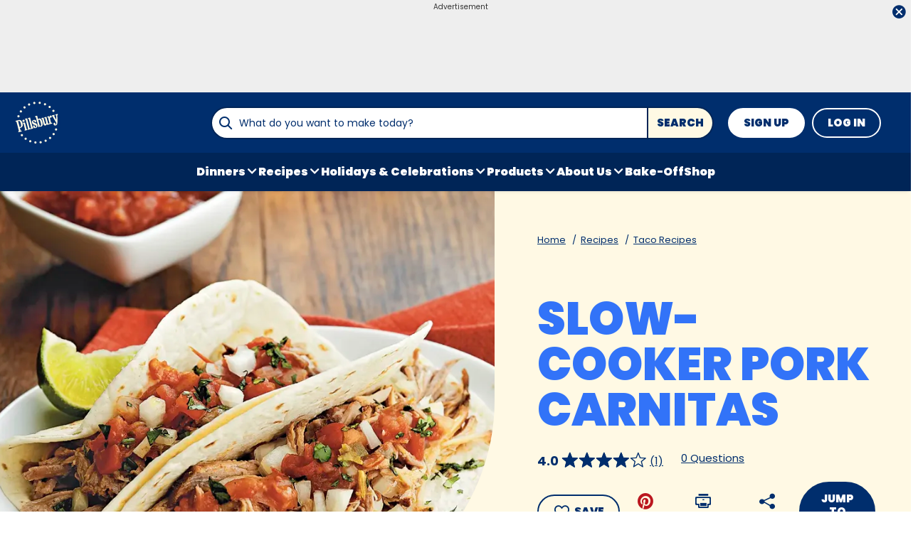

--- FILE ---
content_type: text/html; charset=utf-8
request_url: https://www.pillsbury.com/recipes/slow-cooker-pork-carnitas/10e3a331-f241-4f26-afed-8ef07837b1e9
body_size: 44176
content:
<!DOCTYPE html>
<html lang="en" class="en">
<head>
    <title>Slow-Cooker Pork Carnitas Recipe - Pillsbury.com</title>
    <meta charset="utf-8" />


<meta name='viewport' content='width=device-width, initial-scale=1'><meta property='og:site_name' content='Pillsbury.com'><meta property='og:url' content='https://www.pillsbury.com/recipes/slow-cooker-pork-carnitas/10e3a331-f241-4f26-afed-8ef07837b1e9'><meta property='og:title' content='Slow-Cooker Pork Carnitas'><meta property='og:description' content='Want to try a slow cooked Mexican dinner? Then enjoy these flavorful tacos that are packed with pork carnitas and Old El Paso&#174; salsa.'><meta property='og:image' content='https://mojo.generalmills.com/api/public/content/oEKRTLnzfkiVjFDcqiNfvw_gmi_hi_res_jpeg.jpeg?v=c23ca01c&t=466b54bb264e48b199fc8e83ef1136b4'><meta property='og:type' content='article'><meta property='gmi:topics' content='MEALS AND BAKING SOL, Old El Paso, SALSA, Mexican, Slow Cook, Dinner, Taco, Savory, Spicy, Pre-Made Soft Tortillas, Chipotle Powder, Cumin, Tortilla, Pork Roast, Chipotle Pepper, North American, OEP CONDIMENTS AND SIDES, Pre-Made Tortillas & Shells, Herbs & Spices, Pork, Chiles, Pre-Made Baked Goods, Meat, Pepper, Vegetable'><meta property='fb:app_id' content='1425616401046719'><meta property='twitter:card' content='summary'><meta property='onespot:page-type' content='Recipe'><meta name='description' content='Want to try a slow cooked Mexican dinner? Then enjoy these flavorful tacos that are packed with pork carnitas and Old El Paso&#174; salsa.'>    <link rel="canonical" href="https://www.pillsbury.com/recipes/slow-cooker-pork-carnitas/10e3a331-f241-4f26-afed-8ef07837b1e9" />
    <script type="application/ld+json">{"@type":"Recipe","@context":"http://schema.org/","name":"Slow-Cooker Pork Carnitas","keywords":"slow-cooker pork carnitas","recipeCategory":"Dinner","recipeCuisine":"Mexican","image":"https://mojo.generalmills.com/api/public/content/oEKRTLnzfkiVjFDcqiNfvw_webp_base.webp?v=86ebf078&t=85e6ab0127c04f66a40c0b82332e03a6","description":"Want to try a slow cooked Mexican dinner? Then enjoy these flavorful tacos that are packed with pork carnitas and Old El Paso® salsa.","recipeIngredient":["1  boneless pork shoulder (3 lb), trimmed","10  cloves garlic, thinly sliced","2  teaspoons ground cumin","1  teaspoon dried oregano leaves","  3/4 teaspoon salt","  1/2 teaspoon freshly ground pepper","  3/4 cup orange juice","2  tablespoons fresh lime juice","2  chipotle chiles in adobo sauce (from 7-oz can), drained, chopped","20  flour or soft corn tortillas (6 inch), heated as directed on package","  2/3 cup chopped onion","  2/3 cup thick & chunky salsa","  2/3 cup chopped fresh cilantro","10  lime wedges"],"totalTime":"PT8H25M","prepTime":"PT0H25M","recipeYield":"10","aggregateRating":{"@type":"AggregateRating","ratingValue":"4","ratingCount":"1","bestRating":"5","worstRating":"1"},"author":{"@type":"Person","name":"Pillsbury Kitchens"},"recipeInstructions":[{"@type":"HowToStep","text":"Spray 3 1/2- to 4-quart slow cooker with cooking spray. Make 1/2-inch-deep slits in pork; stuff with garlic. Place pork in slow cooker. In small bowl, mix cumin, oregano, salt and pepper. Sprinkle mixture on all sides of pork."},{"@type":"HowToStep","text":"In small bowl, stir together orange juice, lime juice and chipotle chiles. Pour mixture over pork."},{"@type":"HowToStep","text":"Cover; cook on Low heat setting 8 hours. Remove pork from slow cooker to large bowl. Shred pork, using 2 forks. Skim fat from cooking liquid. Add 1/2 cup of the cooking liquid to shredded pork; mix well."},{"@type":"HowToStep","text":"Spoon pork mixture evenly onto center of warmed tortillas; top each with 1 1/2 teaspoons onion, 1 1/2 teaspoons salsa and 1 1/2 teaspoons cilantro. Serve with lime wedges."}],"mainEntity":[],"nutrition":{"@type":"NutritionInformation","calories":"430 ","carbohydrateContent":"39 g","fatContent":"1 ","fiberContent":"2 g","proteinContent":"28 g","saturatedFatContent":"6 g","servingSize":"1 Serving","sodiumContent":"840 mg"},"dateCreated":"2014-01-28T00:00:00.00-06:00"}</script><script type="application/ld+json">{"@type":"BreadcrumbList","@context":"http://schema.org/","itemListElement":[{"@type":"ListItem","position":1,"name":"Home","item":"https://www.pillsbury.com/"},{"@type":"ListItem","position":2,"name":"Recipes","item":"https://www.pillsbury.com/recipes"},{"@type":"ListItem","position":3,"name":"Taco Recipes","item":"https://www.pillsbury.com/recipes/dish-type/tacos"}]}</script><script type="text/javascript">GeneralMills = window.GeneralMills || {}; GeneralMills.ContentMetadata = {"contentId":"10e3a331-f241-4f26-afed-8ef07837b1e9","contentType":"Recipe","title":"Slow-Cooker Pork Carnitas","description":"Want to try a slow cooked Mexican dinner? Then enjoy these flavorful tacos that are packed with pork carnitas and Old El Paso® salsa.","pageUrl":"https://www.pillsbury.com/recipes/slow-cooker-pork-carnitas/10e3a331-f241-4f26-afed-8ef07837b1e9","imageUrl":"https://mojo.generalmills.com/api/public/content/oEKRTLnzfkiVjFDcqiNfvw_webp_base.webp?v=86ebf078&t=e724eca7b3c24a8aaa6e089ed9e611fd","averageRating":0.800000011920929,"reviewCount":1};</script>
    <script charset='UTF-8'>var _aaq = window._aaq || (window._aaq = []);(function(){var d = document, g = d.createElement('script'), s = d.getElementsByTagName('script')[0];g.type = 'text/javascript'; g.async = true;g.src = document.location.protocol + '//cdn.evgnet.com/beacon/generalmills/pillsbury/scripts/evergage.min.js';s.parentNode.insertBefore(g, s);})();</script><script>(function () {var snakeCaseRegEx = function(s){return s.replace(/\W+/g, ' ').split(/ |\B(?=[A-Z])/).map(word => word.toLowerCase()).join('_');};var convertToSnakeCase = function(d) {var newObj = {};Object.keys(d).forEach(function(key){if (key == 'EventType') {newObj['event'] = snakeCaseRegEx(d[key]);} else {var value = d[key];key = snakeCaseRegEx(key);newObj[key] = value;}});return newObj};window.dataLayer = window.dataLayer || [];window.utag_data = {"ContentId":"10e3a331-f241-4f26-afed-8ef07837b1e9","ContentType":"Recipe","Language":"en","ContentTitle":"Slow-Cooker Pork Carnitas","SearchRelevancyScore":"78.0000001192093","AverageRating":"0.800000011920929","RatingCount":"1","ReviewCount":"1","PublishDate":"01/28/2014","SeoModifiedDate":"02/25/2014","EnhancedContent":"not_enhanced","UpdateType":"updated","MetadataLabel":["Division","Franchise","Marketing Impression SubCat","Cuisine","Prep Method","Meal Type","Dish Type","Flavor","Flavor","Key Ingredient","Key Ingredient","Key Ingredient","Key Ingredient","Key Ingredient","Key Ingredient","Cuisine","Marketing Impression SubCat","Key Ingredient","Key Ingredient","Key Ingredient","Key Ingredient","Key Ingredient","Key Ingredient","Key Ingredient","Key Ingredient"],"MetadataValue":["MEALS AND BAKING SOL","Old El Paso","SALSA","Mexican","Slow Cook","Dinner","Taco","Savory","Spicy","Pre-Made Soft Tortillas","Chipotle Powder","Cumin","Tortilla","Pork Roast","Chipotle Pepper","North American","OEP CONDIMENTS AND SIDES","Pre-Made Tortillas & Shells","Herbs & Spices","Pork","Chiles","Pre-Made Baked Goods","Meat","Pepper","Vegetable"],"RecordType":"Recipe","PrepTime":"25 min","TotalTime":"8 hr 25 min","NumberOfServings":"10","IsMemberGenerated":"false","IngredientBase":["Pork Shoulder","garlic","Ground Cumin","Dried Oregano","salt","ground pepper","orange juice","Limes","Canned Chipotle Peppers In Adobo Sauce","flour","Onion","Thick & chunky salsa","fresh cilantro","Lime"],"PageName":"","PageType":"Content","UserStatus":"Anonymous","EsrcCode":"14171"};dataLayer.push(convertToSnakeCase(window.utag_data));GeneralMills = window.GeneralMills || {};GeneralMills.Analytics = GeneralMills.Analytics || {};GeneralMills.Analytics.raiseEvent = function(d) {dataLayer.push(convertToSnakeCase(d));};})();</script><script>(function(w, d, s, l, i){w[l]=w[l]||[];w[l].push({'gtm.start':new Date().getTime(),event:'gtm.js'});var f = d.getElementsByTagName(s)[0],j = d.createElement(s), dl = l != 'dataLayer' ? '&l=' + l : ''; j.async=true;j.src='https://www.googletagmanager.com/gtm.js?id='+i+dl;f.parentNode.insertBefore(j, f);})(window, document,'script','dataLayer','GTM-PTJ2HJR');</script><script type="text/javascript">(function() {  GeneralMills = window.GeneralMills || {}; GeneralMills.getGlobalSetting = function(key) {  var config = {"isSearchEngineRequest":false,"userPrivacy_CookieExists":false,"userPrivacy_AnalyticsEnabled":true,"userPrivacy_FunctionalEnabled":true,"userPrivacy_TargetingEnabled":true}; return config[key]; }; })();</script><script>
/* DCI 63e55ca6-df39-408a-9a4e-33bff898728e */
(() => {   
    document.addEventListener("evergage:onStatSend", (event) => {

        const { campaignId, experienceId } = event.detail.campaignResponse        

        if (campaignId && experienceId) {
            let campaignDataLayerObj = dataLayer.find(x => x.CampaignInfo);

            let campaign = {
                CampaignId: campaignId,
                ExperienceId: experienceId
            };
           
            if (campaignDataLayerObj && campaignDataLayerObj.CampaignInfo.length > 0) {
                campaignDataLayerObj.CampaignInfo.push(campaign);
            }
            else {
                dataLayer.push({ CampaignInfo: [campaign] });
            }
        }

        console.log("campaign Id: " + campaignId + " experienceId: " + experienceId);

    });
})();
</script>
<link rel="preconnect" href="https://a.pub.network/" crossorigin /> <link rel="preconnect" href="https://b.pub.network/" crossorigin /> <link rel="preconnect" href="https://c.pub.network/" crossorigin /> <link rel="preconnect" href="https://d.pub.network/" crossorigin /> <link rel="preconnect" href="https://btloader.com/" crossorigin /> <link rel="preconnect" href="https://api.btloader.com/" crossorigin /> <link rel="preconnect" href="https://cdn.confiant-integrations.net" crossorigin /> <script data-cfasync="false" type="text/javascript">   var freestar = freestar || {};   freestar.queue = freestar.queue || [];   freestar.config = freestar.config || {};   freestar.config.enabled_slots = [];   freestar.initCallback = function () { (freestar.config.enabled_slots.length === 0) ? freestar.initCallbackCalled = false : freestar.newAdSlots(freestar.config.enabled_slots) } </script> <script src="https://a.pub.network/pillsbury-com/pubfig.min.js" data-cfasync="false" async></script>
    <style>
/* DCI 23116ff6-ec7d-481f-beb3-cf8777632492 */
@media screen and (min-width: 1000px) { .channelLinks .channelLinksInner { max-width: 100vw; margin-left: auto; margin-right: auto; } }
@media screen and (min-width: 1200px) { .channelLinks .channelLinksInner { max-width: 1200px; } }
/* DCI 63c35924-5875-4aec-b162-477a0bee1895 */
.recipeDetail.redesign 
  .fullWidthColumn.heroSection 
  .fullWidthColumnContainer 
  .heroContentContainer 
  .heroActionToolbar   
  .actionToolbar {
   z-index: 1;
   position: relative;
   
	.atButtons.atButtonsPrimary li {
    
		&:has(> button:not(.atButton.atButtonFavorite):not(.atButton.atButtonJumpTo)),
		&:has(> a:not(.atButton.atButtonFavorite):not(.atButton.atButtonJumpTo)) {
			display: none;
		}
  
		.atButtonCopyLink:before,.atButtonEmail:before,.atButtonPrint:before,.atButtonReveal:before {
			color: #002e6d;
		}
			
		.atButtonPrint:before {
			content: "\e94d";
		}				
		
		.actionToolbarRevealModal .modal.visible .modalContent .atButton {
			margin: 0;
			padding: 0;
			margin-bottom: 30px;
			
			.atbName {
				padding: 0;
			}
			
			&.atButtonCopyLink {
				margin-bottom: 0;
			}
		}	
	}
}
/* DCI bffe166b-4b5c-43dd-8dab-26e614297fcd */
.recipeDetail .rdpImage img { 
    aspect-ratio: 16 / 9;  object-fit: cover;
}
/* DCI e70570d4-31ba-4560-be0d-baebc5c1664d */
 @media screen and (min-width: 1000px) {
	.recipeDetail {   
		.preColumns {
			background-color: #002e6d;

			.preColumnsContainer {
				padding: 0 0 40px;

				.recipeCardBackground {
					height: calc(100% - 40px);
				}
			}
		}
	}
}
</style>
<script>
/* DCI 021ac83f-92e2-4e54-8cdb-5a4a2ac9f44f */
(() => {
   const SovrnSegment1 = 'main';
   const SovrnSegment2 = 'fixedheight';
   const urlParams = new URLSearchParams(window.location.search);  
   const  debugMode =  urlParams.get('cwv_debug')  == 1 || false;
  
   const mapToDataLayer = cwv => {
     const dataLayerObj = { event: 'coreWebVitals', webVitalsMeasurement: {} };
	   
    const mappedCwv = {
      name: cwv.name,
      debugTarget: '',   
      testGroup: '', 
      id: cwv.id,
      value: cwv.value,
      delta: cwv.delta,
      valueRounded: Math.round(cwv.name === 'CLS' ? cwv.value * 1000 : cwv.value),
      deltaRounded: Math.round(cwv.name === 'CLS' ? cwv.delta * 1000 : cwv.delta)
    };

    mapDetails(cwv, mappedCwv);   
    dataLayerObj.webVitalsMeasurement = mappedCwv;
    
     if (debugMode === false)  {
         dataLayer.push({event: 'coreWebVitals', webVitalsMeasurement:  mappedCwv});              
     }
     else  {
        mappedCwv.attribution = cwv.attribution;
         console.log(mappedCwv);
      }
  };
   
    const getSovrnSegmentation = () => {
     if (!window.googletag || !window.googletag.pubads || window.googletag.pubads().getTargeting('tags').length == 0)
            return 'NA';   
       let tags = window.googletag.pubads().getTargeting('tags')[0].split(',');        
       if (tags.includes(SovrnSegment1))
            return SovrnSegment1;
        if (tags.includes(SovrnSegment2))
            return SovrnSegment2;
        return '';
    };

  const mapDetails = (cwv, mappedCwv) => {
    switch (cwv.name) {
      case 'CLS':
        mappedCwv.debugTarget = cwv.attribution.largestShiftTarget;
        mappedCwv.testGroup = getSovrnSegmentation();
        break;
      case 'FID':
        mappedCwv.debugTarget = cwv.attribution.eventTarget;
        break;
      case 'LCP':
        mappedCwv.debugTarget = cwv.attribution.element;
        break;
      case 'INP':
        mappedCwv.debugTarget = cwv.attribution.eventTarget;
        mappedCwv.testGroup = getSovrnSegmentation();
        break;
    }
    return mappedCwv; 
  }

  var script = document.createElement('script');
  script.src =
    'https://unpkg.com/web-vitals@3/dist/web-vitals.attribution.iife.js';
 
  script.onload = function () {    
    webVitals.onINP(mapToDataLayer, {reportAllChanges: debugMode }); 
    webVitals.onCLS(mapToDataLayer, {reportAllChanges: debugMode });
    webVitals.onTTFB(mapToDataLayer);
    webVitals.onFID(mapToDataLayer);
    webVitals.onFCP(mapToDataLayer);
    webVitals.onLCP(mapToDataLayer);
  };
  document.head.appendChild(script);
})();
/* DCI 414c286f-f289-4b04-8c0c-a582a54bc35b */
window.GeneralMills = window.GeneralMills || {};

/* DCI d11af120-e700-4302-a003-12df2836de15 */
window.SearchTrackingInfo = window.SearchTrackingInfo || {};
/* DCI 03b21b5f-2bbe-4312-a0ec-af7b5489689b */
window.globalCellfireDisable = true;
</script>

<link href="/dist/PB/global.7c7a14e91ca7f46c78c602c0fc2243c2.css" rel="stylesheet"><link href="/dist/PB/rdp.891e2344762bf5a561051254f53507f9.css" rel="stylesheet"><link rel="preload" href="/dist/PB/main.85df18a14c08da911b51411e3cc30692.bundle.js" as="script"/><link rel="preload" href="/dist/PB/global.7c7a14e91ca7f46c78c602c0fc2243c2.bundle.js" as="script"/><link rel="preload" href="/dist/PB/rdp.891e2344762bf5a561051254f53507f9.bundle.js" as="script"/><link rel="preload" as="style" href="/dist/PB/global.7c7a14e91ca7f46c78c602c0fc2243c2.async.css" onload="this.onload=null;this.rel='stylesheet';"><link rel="preload" as="style" href="/dist/PB/rdp.891e2344762bf5a561051254f53507f9.async.css" onload="this.onload=null;this.rel='stylesheet';"></head>
<body class="">
    <div class="topOfBody"></div>
    <style>
/* DCI 210903e1-1905-445a-9fee-d6ef84dcf494 */
.advertisement .doubleClickAd {
    padding-bottom: 0px;
}
/* DCI d99fde0c-ebfd-4eda-b542-6cf530942ba8 */
@media screen and (min-width: 1000px) {
	.pageProductDetail.adhesiveHeaderAd {
		.adhesiveAdSpacing {
			display:  block;
		}
	}
}

body:not(.pageProductDetail) {
	&.adhesiveHeaderAd {
		.adhesiveAdSpacing {
			display:  block;
		}
	}
}

@media screen and (max-width: 1000px) {
.pageHome .adAboveSiteHeader {
min-height: 90px;
}
}

.pageHome .adAboveSiteHeader {
min-height: 130px;
}

.pageContainer {
.channelLinksInner {
  height:  102px;
}
}
/* DCI 50b14660-c7df-470d-87d2-36715001133c */
.nctaInterstitial .interstitialModal .anonymousSignup button.anonymousSubscribeButton {
    margin-top: auto;
    margin-bottom: 0;
    margin-left: 0;
}
/* DCI 8278dea2-b137-4fed-9b6b-a4b57e108dc8 */
.contentBuilder .dynamicBlock .blockAnchor:before {
  margin-top: -20px;
  height: 20px;
}
@media (min-width:1000px){
.contentBuilder .dynamicBlock .tableOfContents ~ .blockAnchor:before {
  margin-top: -130px;
  height: 130px;
}
}

/* DCI 2203562b-1872-4478-9386-c14d0fabc544 */
@media screen and (min-width: 1000px) {
.adhesiveAdSpacing {
  display:  block;
}
body:not(.adhesiveHeaderAdFixed){
.adhesiveAdSpacing {
&.visibleDesktop{
  display:  none;
}
}
}
} 
.recipeDetail .columns .primary.recipeBuyNow {
min-height: 80px;
}
 
@media screen and (max-width: 767px) {
.recipeNewsletterCTA {
.recipeNewsletterMobile:has(.nctaWrapper){
min-height : 315px;
}
}
.recipeFeatureAd:has(.adChrome), .recipeSecondaryAd:has(.adChrome) {
min-height: 380px;
}
} 

.recipeTernaryAd {
order : 24;
}

.recipeBadgeMakeWith {
.badgeImage {
min-height : 100px;
}
}
/* DCI 53536e5b-41e1-430a-95f4-d3c63666446f */
.recipeDetail.redesign .fullWidthColumn.heroSection .fullWidthColumnContainer .heroContentContainer .heroActionToolbar .actionToolbar .atButtons.atButtonsPrimary {
	.atButton.atButtonJumpTo {
		background-color: transparent;
		border: none;
		
		.atbName {
			color: #002e6d;
			text-decoration: underline;
            font-weight: 400;
		}		
	}
	
	.atButton.atButtonFavorite {
		background-color: #002e6d;
		
		.atbName {
			color: #fff;
		}
		
		&:before {
			color: #fff;
		}
		
		&:hover {
			background-color: #002e6d;
			
			.atbName {
				color: #fff;
				text-decoration: none;
			}
		}
	}
}

@media screen and (min-width: 1000px) {
	.recipeDetail.redesign .recipeContent {
		.recipeDetailToolbarContainer .recipeDetailActionToolbar, .seoContentToolbarContainer .recipeDetailActionToolbar,
		.recipeDetailSection .recipeDetailSection1 .recipeSecondaryAd, .seoContent .recipeFeatureAd {
			top: 150px;
		}
	}
	
	.adhesiveHeaderAdFixed .recipeDetail.redesign .recipeContent {
		.recipeDetailSection .recipeDetailSection1 .recipeSecondaryAd, .recipeDetailToolbarContainer .recipeDetailActionToolbar, .seoContent .recipeFeatureAd, .seoContentToolbarContainer .recipeDetailActionToolbar {
			top: 285px;
		}
	}
}
/* DCI c06f1c9f-241a-4346-bf19-0e6ae0c68316 */
.recipeDetail.redesign .recipeContent {
	.recipeDetailSection {
		.recipeDetailSection1 .recipeIngredients {
			.recipeBuyNow:has(.Whisk_scriptId > .privacyMessage) {
				display: none;
			}
		}
	}
}
</style>
<script>
/* DCI c9d9e5c5-c778-4bb8-af3e-6cc0b8ecfab0 */
(function(){ window.reg= { userRegistration: {} } })();
</script>

    


<script type="text/javascript"/>
(function() {
	 document.addEventListener('DOMContentLoaded', function() {
	 var componentMetadata = JSON.parse('\x7b\x22componentName\x22\x3a\x22OneTrust_e8af84a8-5198-47ca-bc1c-daf22247ecf7\x22,\x22deferOptions\x22\x3a\x7b\x22deferComponent\x22\x3atrue,\x22deferType\x22\x3a\x22Simple\x22,\x22deferId\x22\x3a\x22re306cc3cc58442fc8dc9b3246ecc093b\x22,\x22deferredContainerId\x22\x3anull,\x22deferredContainerView\x22\x3a\x22OneTrust\x22\x7d,\x22viewName\x22\x3a\x22OneTrust\x22\x7d');
		 var configuration = {"domainId":"59693d72-0c54-4165-8c36-6bdc4eb66be6","isMultilingual":false};
		 var moduleName = 'oneTrust';
		 var isVueModule = false;
		 GeneralMills.PandoSites.RegisterControlInstance(moduleName, configuration, componentMetadata, isVueModule)
});
})();
</script>

<a href="#content" class="skipToContentLink">Skip to Content</a>

<div class="adhesiveAdSpacing"></div>
<div class="adhesiveAd">
    
    <div id=rdd122a896b5e40a584d8fc5e3743d646 data-deferId=rdd122a896b5e40a584d8fc5e3743d646 class="adChrome">
        <div class="advertisement" v-show="showAd">
            <div class="adCaptionText" v-html="settings.adCaptionText"></div>
            <div class="adContinuesText" v-html="settings.continuesBelowText"></div>
            <button class="closeAdButton" @click="closeAd" aria-label="close"></button>
            <div align="center" data-freestar-ad="__390x70 __728x100" id="afd33adffdfca4b2eaf739a2a005067b6" data-placement-name="pillsbury-com_leaderboard"></div>
        </div>
    </div>
<script type="text/javascript"/>
(function() {
	 document.addEventListener('DOMContentLoaded', function() {
	 var componentMetadata = JSON.parse('\x7b\x22componentName\x22\x3a\x22DoubleClick_efa4d73c-1d32-4328-aab5-e227e5f13ba6\x22,\x22deferOptions\x22\x3a\x7b\x22deferComponent\x22\x3atrue,\x22deferType\x22\x3a\x22OnDemand\x22,\x22deferId\x22\x3a\x22rdd122a896b5e40a584d8fc5e3743d646\x22,\x22deferredContainerId\x22\x3a\x22\x2fadhesiveAd\x22,\x22deferredContainerView\x22\x3a\x22DoubleClick\x22\x7d,\x22viewName\x22\x3a\x22DoubleClick\x22\x7d');
		 var configuration = {"adId":"OMP/pillsbury/recipe/728x90_top","minPageWidth":"768","maxPageWidth":"9999","defaultMinPageWidth":"1000","defaultMaxPageWidth":"9999","size":"[[728, 90], [970, 90]]","refreshWhenViewed":true,"adContainerId":"a10b3ec5-9f7d-4b4d-b16f-f8c040920e4d","doubleClickAdContainerId":"43aa55cd-017d-41de-af2d-6a47e4513a2f","adCaptionText":"Advertisement","networkCode":"/15704463/","relevantMetadata":[null,null],"privacyOptOut":false,"isThirdPartyProvider":true,"thirdPartyTag":"\u003cdiv align=\u0022center\u0022 data-freestar-ad=\u0022__390x70 __728x100\u0022 id=\u0022afd33adffdfca4b2eaf739a2a005067b6\u0022 data-placement-name=\u0022pillsbury-com_leaderboard\u0022\u003e\u003c/div\u003e","sovrnCssClass":"","responsive":false,"contentType":"Recipe","itemId":"10e3a331-f241-4f26-afed-8ef07837b1e9","continuesBelowText":"Recipe Continues Below"};
		 var moduleName = 'thirdPartyProvider';
		 var isVueModule = true;
		 GeneralMills.PandoSites.RegisterControlInstance(moduleName, configuration, componentMetadata, isVueModule)
});
})();
</script>
</div>


<header>
    

    <div class="headerContainer">
        <div class="logoContainer">
    <a href="/" title="Pillsbury Home" class="headerLogo"></a>
</div>

        <div class="headerSearch">
            <div class="searchBoxContainer search clearfix" id=rc000988e4aa844ef8efcddb75f5eadb2 data-deferId=rc000988e4aa844ef8efcddb75f5eadb2
     @keydown.enter="searchEnter"
     @keydown.esc="searchClose"
     @keyup.down="searchListDown"
     @keyup.up="searchListUp"
     @focusout="searchBlur">

    <div class="searchTermContainer">
        <input class="searchInput" @focus="searchFocus" v-model="searchInput"
               placeholder="What do you want to make today?"
               aria-label="What do you want to make today?"
               aria-controls="searchHintList"
               aria-autocomplete="list"
               role="combobox"
               aria-haspopup="listbox"
               :aria-expanded="searchFocused">

        <div v-cloak>
            <button class="clearInputButton iconHollowClose"
                    v-if="showClearButton"
                    aria-label="Clear Button Text"
                    @click="clearSearchInput"></button>
        </div>
    </div>


    <div class="searchHintContainer">
        <component :is="searchHintsComponent"
                   :searchterm="searchInput"
                   :config="config"
                   :selected="hintListIndex"
                   @reset-hints="resetHints"
                   role="listbox"
                   id="searchHintList"></component>
    </div>

    <button type="button" class="searchLinkButton searchTermFilter" @click="searchClick">Search</button>
</div>
<script type="text/javascript"/>
(function() {
	 document.addEventListener('DOMContentLoaded', function() {
	 var componentMetadata = JSON.parse('\x7b\x22componentName\x22\x3a\x22SearchBox_e8af84a8-5198-47ca-bc1c-daf22247ecf7\x22,\x22deferOptions\x22\x3a\x7b\x22deferComponent\x22\x3afalse,\x22deferType\x22\x3a\x22None\x22,\x22deferId\x22\x3a\x22rc000988e4aa844ef8efcddb75f5eadb2\x22,\x22deferredContainerId\x22\x3anull,\x22deferredContainerView\x22\x3anull\x7d,\x22viewName\x22\x3a\x22SearchBox\x22\x7d');
		 var configuration = {"settings":{"searchDefaultText":"What do you want to make today?","searchProcessingMessage":"Please Wait..","searchLinkButtonText":"","searchLinkButtonToolTip":"Search","headerSearchBoxTitle":"Search","searchBoxTitle":"","autocompleteSearchPath":"/search","autocompleteSuggestionLimit":10,"minimumSearchHintCharacters":3,"language":"en","id":"efcac327-a532-4222-9758-7ce49879634e","enableSearchTerms":true,"contentTypeFilter":"","dataSourceId":"35b4474e-0aa6-4b63-92bc-e950b5c2ada8","preSearchSettings":{"trendingSearchCuratedContentIds":["17418221-82df-42d4-bc0d-a209293f914c","2d4f2180-fba6-470e-9624-25537d6bda34","175319a8-f4a1-4d14-988c-8abd4ec0118f","57713c5d-f857-4bca-92c7-6ae3d24bb961","f24f6f0f-099a-4e84-b5c6-d70c0645a888"],"ourFavoriteCuratedContentIds":["20d048ff-0b08-4081-8208-522da42276f5","45e86169-c5c3-4389-abe4-d3c5bd4f0ae9","12df2bfd-2e13-4a8f-875f-ae11e5b8f9a6","12e684db-783f-4a8c-a079-f64f006b3759","139a8e22-1a10-4e9e-9949-bc0514f146a6"],"trendingSearchAutoPopulationCriteria":"TopViewed","ourFavoriteAutoPopulationCriteria":"NewlyCreatedOrModified","useAutoPopulationModeForTrendingSearch":false,"useAutoPopulationModeForOurFavorite":false,"recentSectionHeading":"Recent","recentSectionClearLinkText":"Clear all","recentSectionRemoveTermAriaLabel":"Remove {0} from recent search term","trendingSearchSectionHeading":"Trending Searches","ourFavoriteSectionHeading":"Our Favorites","ourFavoriteTagLabel":"Pillsbury Recommended!"},"typeAheadSettings":{"suggestedTermsHeading":"Suggested Keyword","suggestedTermsViewAllLinkText":"View all results","recipeResultsHeading":"Recipes","recipeViewAllLinkText":"View all recipes","articleResultsHeading":"Articles","articleViewAllLinkText":"View all articles","productResultsHeading":"Products","productViewAllLinkText":"View all products"},"showResultsByContentType":true,"clearButtonText":"Clear Button Text"}};
		 var moduleName = 'searchBox';
		 var isVueModule = true;
		 GeneralMills.PandoSites.RegisterControlInstance(moduleName, configuration, componentMetadata, isVueModule)
});
})();
</script>
        </div>

        <div id=ra5994249d33d45199cfd46221869cb93 data-deferId=ra5994249d33d45199cfd46221869cb93 class="userLinks">
        <div class="headerAnonymous">
            <ul class="headerLogin">
                <li>
                    <a class="signUpButton" href="/user-profile/register?returnUrl=%2frecipes%2fslow-cooker-pork-carnitas%2f10e3a331-f241-4f26-afed-8ef07837b1e9&isRegistrationFirstStep=true&esrc=14171&RegAction=HEADERJOINLOGIN ">
                        Sign Up
                    </a>
                </li>
                <li>
                    <a class="logInButton" href="/user-profile/login?returnUrl=%2frecipes%2fslow-cooker-pork-carnitas%2f10e3a331-f241-4f26-afed-8ef07837b1e9&isRegistrationFirstStep=false&esrc=14171&RegAction=HEADERJOINLOGIN ">
                        Log In
                    </a>
                </li>
            </ul>
        </div>
</div>
<script type="text/javascript"/>
(function() {
	 document.addEventListener('DOMContentLoaded', function() {
	 var componentMetadata = JSON.parse('\x7b\x22componentName\x22\x3a\x22UserLinks_e8af84a8-5198-47ca-bc1c-daf22247ecf7\x22,\x22deferOptions\x22\x3a\x7b\x22deferComponent\x22\x3afalse,\x22deferType\x22\x3a\x22None\x22,\x22deferId\x22\x3a\x22ra5994249d33d45199cfd46221869cb93\x22,\x22deferredContainerId\x22\x3anull,\x22deferredContainerView\x22\x3anull\x7d,\x22viewName\x22\x3a\x22UserLinks\x22\x7d');
		 var configuration = {"isKnown":false,"favoritesCount":-1,"joinNowText":"Sign Up","joinNowEsrcCode":"14171","joinNowRegAction":"HEADERJOINLOGIN","loginText":"Log In","loginEsrcCode":"14171","loginRegAction":"HEADERJOINLOGIN","myAccountText":"My Account","settingsText":"Manage","logOutText":"Log Out","returnUrl":"%2frecipes%2fslow-cooker-pork-carnitas%2f10e3a331-f241-4f26-afed-8ef07837b1e9","anonFavoriteQuery":""};
		 var moduleName = 'userLinks';
		 var isVueModule = true;
		 GeneralMills.PandoSites.RegisterControlInstance(moduleName, configuration, componentMetadata, isVueModule)
});
})();
</script>

        <a class="simpleNavToggle"><span>Menu</span></a>
    </div>
    
    <div class="navigationContainer">
        
<nav id=r3ee1d5f6d2844255b4b264b359dfcd29 data-deferId=r3ee1d5f6d2844255b4b264b359dfcd29 class="targetedNavigation" aria-label="Main Navigation">
    <ul class="levelOneItems">
            <li class=" withChildren">
                <a class="mainLink" href="/recipes/meal-course/dinner">Dinners</a>

                    <div id="subNav_0" class="subNavDisplay">
                        
                                <div class="subNavSection">
            <ul class="levelTwoItems">
                    <li>
                            <a class="listHeading" href="/recipes/ingredient/chicken" data-position="Dinners">Chicken Dinners</a>
                        <ul class="levelThreeItems">
                        </ul>
                    </li>
                    <li>
                            <a class="listHeading" href="/recipes/ingredient/beef" data-position="Dinners">Beef Dinners</a>
                        <ul class="levelThreeItems">
                        </ul>
                    </li>
                    <li>
                            <a class="listHeading" href="/recipes/ingredient/pork" data-position="Dinners">Pork Dinners</a>
                        <ul class="levelThreeItems">
                        </ul>
                    </li>
                    <li>
                            <a class="listHeading" href="/recipes/dish-type/pizza" data-position="Dinners">Pizza + Flatbreads</a>
                        <ul class="levelThreeItems">
                        </ul>
                    </li>
                    <li>
                            <a class="listHeading" href="/everyday-eats/dinner-tonight/easy-family-dinner-ideas" data-position="Dinners">5-Ingredient Dinners</a>
                        <ul class="levelThreeItems">
                        </ul>
                    </li>
                    <li>
                            <a class="listHeading" href="/recipes/meal-course/dinner/one-pot-meals" data-position="Dinners">One-Pot Meals</a>
                        <ul class="levelThreeItems">
                        </ul>
                    </li>
                    <li>
                            <a class="listHeading" href="/recipes/30-minute-recipes" data-position="Dinners">30-Minute Meals</a>
                        <ul class="levelThreeItems">
                        </ul>
                    </li>
                    <li>
                            <a class="listHeading" href="/recipes/cooking-for-two-recipes" data-position="Dinners">Cooking for Two</a>
                        <ul class="levelThreeItems">
                        </ul>
                    </li>
                    <li>
                            <a class="listHeading" href="/recipes/dish-type/casseroles" data-position="Dinners">Casseroles</a>
                        <ul class="levelThreeItems">
                        </ul>
                    </li>
                    <li>
                            <a class="listHeading" href="/recipes/sheet-pan-dinners" data-position="Dinners">Sheet-Pan Dinners</a>
                        <ul class="levelThreeItems">
                        </ul>
                    </li>
                    <li>
                            <a class="listHeading" href="/recipes/dish-type/soup" data-position="Dinners">Soups + Stews + Chilis</a>
                        <ul class="levelThreeItems">
                        </ul>
                    </li>
                    <li>
                            <a class="listHeading" href="/recipes/dish-type/pasta" data-position="Dinners">Pasta</a>
                        <ul class="levelThreeItems">
                        </ul>
                    </li>
                    <li>
                            <a class="listHeading" href="/everyday-eats/dinner-tonight/whats-for-dinner-this-week" data-position="Dinners">What&#39;s For Dinner This Week</a>
                        <ul class="levelThreeItems">
                        </ul>
                    </li>
                    <li>
                            <a class="listHeading" href="/everyday-eats/dinner-tonight/this-weeks-dinner-drop" data-position="Dinners">Doughboy&#39;s Dinner Drop</a>
                        <ul class="levelThreeItems">
                        </ul>
                    </li>
            </ul>
        </div>

                    </div>
            </li>
            <li class=" withChildren">
                <a class="mainLink" href="/recipes">Recipes</a>

                    <div id="subNav_1" class="subNavDisplay">
                                <div class="listSection">
            <ul class="levelTwoItems">
                    <li>
                            <span class="listHeading">Most Searched</span>
                        <ul class="levelThreeItems">
                                <li>
                                    <a href="/recipes/easy-recipes" data-position="Recipes | Most Searched">Quick + Easy Favorites</a>
                                </li>
                                <li>
                                    <a href="/recipes/dish-type/pot-pies/chicken" data-position="Recipes | Most Searched">Chicken Pot Pie Recipes</a>
                                </li>
                                <li>
                                    <a href="/everyday-eats/breakfast-brunch/best-recipes-with-cinnamon-rolls" data-position="Recipes | Most Searched">Cinnamon Roll Recipes</a>
                                </li>
                                <li>
                                    <a href="/everyday-eats/pizza/reasons-why-pizza-night-should-be-every-night" data-position="Recipes | Most Searched">Pizza Night</a>
                                </li>
                                <li>
                                    <a href="/recipes/ingredient/crescent-rolls/breakfast" data-position="Recipes | Most Searched">Crescent Breakfasts</a>
                                </li>
                                <li>
                                    <a href="/everyday-eats/desserts/best-recipes-using-sugar-cookie-dough" data-position="Recipes | Most Searched">Sugar Cookie Dough Recipes</a>
                                </li>
                                <li>
                                    <a href="/everyday-eats/dinner-tonight/meals-for-two-to-keep-in-your-back-pocket" data-position="Recipes | Most Searched">For Two Collection</a>
                                </li>
                                <li>
                                    <a href="/everyday-eats/dinner-tonight/cheap-meal-ideas" data-position="Recipes | Most Searched">Budget-Friendly</a>
                                </li>
                                <li>
                                    <a href="/recipes/3-ingredient-recipes" data-position="Recipes | Most Searched">3-Ingredient Recipes</a>
                                </li>
                                <li>
                                    <a href="/recipes" data-position="Recipes | Most Searched">View All Recipes</a>
                                </li>
                        </ul>
                    </li>
            </ul>
        </div>

                                <div class="subNavSection">
            <ul class="levelTwoItems">
                    <li>
                            <a class="listHeading" href="/recipes/meal-course/breakfast-and-brunch " data-position="Recipes">Breakfast + Brunch Recipes</a>
                        <ul class="levelThreeItems">
                                <li>
                                    <a href="/recipes/dish-type/casseroles/breakfast-casserole" data-position="Recipes | Breakfast + Brunch Recipes">Egg Bakes</a>
                                </li>
                                <li>
                                    <a href="/recipes/ingredient/eggs/quiches" data-position="Recipes | Breakfast + Brunch Recipes">Quiches</a>
                                </li>
                                <li>
                                    <a href="/recipes/ingredient/eggs/breakfast-sandwiches" data-position="Recipes | Breakfast + Brunch Recipes">Breakfast Sandwiches</a>
                                </li>
                                <li>
                                    <a href="/recipes/dish-type/breads-muffins" data-position="Recipes | Breakfast + Brunch Recipes">Breads + Muffins</a>
                                </li>
                        </ul>
                    </li>
                    <li>
                            <a class="listHeading" href="/recipes/meal-course/appetizers " data-position="Recipes">Appetizers + Snacks Recipes</a>
                        <ul class="levelThreeItems">
                                <li>
                                    <a href="/recipes/dish-type/dips" data-position="Recipes | Appetizers + Snacks Recipes">Dips</a>
                                </li>
                                <li>
                                    <a href="/recipes/meal-course/appetizers/mini-dishes" data-position="Recipes | Appetizers + Snacks Recipes">Finger Foods + Bites</a>
                                </li>
                                <li>
                                    <a href="/recipes/meal-course/appetizers/pull-aparts" data-position="Recipes | Appetizers + Snacks Recipes">Pull-Aparts</a>
                                </li>
                                <li>
                                    <a href="/recipes/ingredient/crescent-rolls/pinwheels" data-position="Recipes | Appetizers + Snacks Recipes">Pinwheels + Rolls</a>
                                </li>
                        </ul>
                    </li>
                    <li>
                            <a class="listHeading" href="/recipes/meal-course/dessert " data-position="Recipes">Dessert Recipes</a>
                        <ul class="levelThreeItems">
                                <li>
                                    <a href="/recipes/dish-type/cookies" data-position="Recipes | Dessert Recipes">Cookies</a>
                                </li>
                                <li>
                                    <a href="/recipes/dish-type/brownies" data-position="Recipes | Dessert Recipes">Brownies</a>
                                </li>
                                <li>
                                    <a href="/recipes/dish-type/cheesecake" data-position="Recipes | Dessert Recipes">Cheesecakes</a>
                                </li>
                                <li>
                                    <a href="/recipes/dish-type/cakes-cupcakes" data-position="Recipes | Dessert Recipes">Cakes &amp; Cupcakes</a>
                                </li>
                                <li>
                                    <a href="/recipes/dish-type/pies" data-position="Recipes | Dessert Recipes">Pies</a>
                                </li>
                        </ul>
                    </li>
                    <li>
                            <a class="listHeading" href="/recipes/ingredient " data-position="Recipes">Recipes by Product</a>
                        <ul class="levelThreeItems">
                                <li>
                                    <a href="/recipes/ingredient/crescent-rolls" data-position="Recipes | Recipes by Product">Crescent Rolls</a>
                                </li>
                                <li>
                                    <a href="/recipes/ingredient/biscuits" data-position="Recipes | Recipes by Product">Biscuits</a>
                                </li>
                                <li>
                                    <a href="/recipes/ingredient/cinnamon-rolls" data-position="Recipes | Recipes by Product">Cinnamon Rolls</a>
                                </li>
                                <li>
                                    <a href="/recipes/ingredient/cookie-dough" data-position="Recipes | Recipes by Product">Cookie Dough</a>
                                </li>
                                <li>
                                    <a href="/recipes/ingredient/pie-crust" data-position="Recipes | Recipes by Product">Pie Crust</a>
                                </li>
                                <li>
                                    <a href="/recipes/ingredient/breads-breadsticks" data-position="Recipes | Recipes by Product">Breads</a>
                                </li>
                        </ul>
                    </li>
                    <li>
                            <a class="listHeading" href="/recipes" data-position="Recipes">Recipes by Cook Method</a>
                        <ul class="levelThreeItems">
                                <li>
                                    <a href="/recipes/dish-type/skillets" data-position="Recipes | Recipes by Cook Method">Skillet</a>
                                </li>
                                <li>
                                    <a href="/recipes/slow-cooker-recipes" data-position="Recipes | Recipes by Cook Method">Slow-Cooker</a>
                                </li>
                                <li>
                                    <a href="/recipes/air-fryer-recipes" data-position="Recipes | Recipes by Cook Method">Air Fryer</a>
                                </li>
                        </ul>
                    </li>
            </ul>
        </div>

                    </div>
            </li>
            <li class=" withChildren">
                <a class="mainLink" href="/holidays-celebrations">Holidays &amp; Celebrations</a>

                    <div id="subNav_2" class="subNavDisplay">
                        
                                <div class="subNavSection">
            <ul class="levelTwoItems">
                    <li>
                            <a class="listHeading" href="/holidays-celebrations/game-day" data-position="Holidays &amp; Celebrations">Game Day</a>
                        <ul class="levelThreeItems">
                        </ul>
                    </li>
                    <li>
                            <a class="listHeading" href="/holidays-celebrations/valentines-day" data-position="Holidays &amp; Celebrations">Valentine&#39;s Day</a>
                        <ul class="levelThreeItems">
                        </ul>
                    </li>
                    <li>
                            <a class="listHeading" href="/holidays-celebrations/easter" data-position="Holidays &amp; Celebrations">Easter</a>
                        <ul class="levelThreeItems">
                        </ul>
                    </li>
                    <li>
                            <a class="listHeading" href="/holidays-celebrations/4th-of-july" data-position="Holidays &amp; Celebrations">Fourth of July</a>
                        <ul class="levelThreeItems">
                        </ul>
                    </li>
                    <li>
                            <a class="listHeading" href="/holidays-celebrations/back-to-school " data-position="Holidays &amp; Celebrations">Back to School</a>
                        <ul class="levelThreeItems">
                        </ul>
                    </li>
                    <li>
                            <a class="listHeading" href="/holidays-celebrations/halloween" data-position="Holidays &amp; Celebrations">Halloween</a>
                        <ul class="levelThreeItems">
                        </ul>
                    </li>
                    <li>
                            <a class="listHeading" href="/holidays-celebrations/thanksgiving " data-position="Holidays &amp; Celebrations">Thanksgiving</a>
                        <ul class="levelThreeItems">
                        </ul>
                    </li>
                    <li>
                            <a class="listHeading" href="/holidays-celebrations/christmas " data-position="Holidays &amp; Celebrations">Christmas</a>
                        <ul class="levelThreeItems">
                        </ul>
                    </li>
            </ul>
        </div>

                    </div>
            </li>
            <li class=" withChildren">
                <a class="mainLink" href="/products ">Products</a>

                    <div id="subNav_3" class="subNavDisplay">
                        
                                <div class="subNavSection">
            <ul class="levelTwoItems">
                    <li>
                            <a class="listHeading" href="/products/crescents" data-position="Products">Pillsbury Crescents</a>
                        <ul class="levelThreeItems">
                        </ul>
                    </li>
                    <li>
                            <a class="listHeading" href="/products/biscuits " data-position="Products">Pillsbury Biscuits</a>
                        <ul class="levelThreeItems">
                        </ul>
                    </li>
                    <li>
                            <a class="listHeading" href="/products/cinnamon-rolls" data-position="Products">Pillsbury Cinnamon Rolls</a>
                        <ul class="levelThreeItems">
                        </ul>
                    </li>
                    <li>
                            <a class="listHeading" href="/products/cookies" data-position="Products">Pillsbury Cookie Dough</a>
                        <ul class="levelThreeItems">
                        </ul>
                    </li>
                    <li>
                            <a class="listHeading" href="/products/pie-crust" data-position="Products">Pillsbury Pie Crust</a>
                        <ul class="levelThreeItems">
                        </ul>
                    </li>
                    <li>
                            <a class="listHeading" href="/products/pizza-crust" data-position="Products">Pillsbury Pizza Crusts</a>
                        <ul class="levelThreeItems">
                        </ul>
                    </li>
                    <li>
                            <a class="listHeading" href="/products/cornbread " data-position="Products">Pillsbury Cornbread</a>
                        <ul class="levelThreeItems">
                        </ul>
                    </li>
                    <li>
                            <a class="listHeading" href="/products/batters" data-position="Products">Pillsbury Batters</a>
                        <ul class="levelThreeItems">
                        </ul>
                    </li>
                    <li>
                            <a class="listHeading" href="/products/breads" data-position="Products">Pillsbury Breads</a>
                        <ul class="levelThreeItems">
                        </ul>
                    </li>
                    <li>
                            <a class="listHeading" href="/products/toaster-strudel" data-position="Products">Pillsbury Toaster Strudel</a>
                        <ul class="levelThreeItems">
                        </ul>
                    </li>
                    <li>
                            <a class="listHeading" href="/products/toaster-donuts" data-position="Products">Pillsbury Toaster Donuts</a>
                        <ul class="levelThreeItems">
                        </ul>
                    </li>
                    <li>
                            <a class="listHeading" href="/products/toaster-scrambles" data-position="Products">Pillsbury Toaster Scrambles</a>
                        <ul class="levelThreeItems">
                        </ul>
                    </li>
                    <li>
                            <a class="listHeading" href="/products/already-baked-snacks" data-position="Products">Pillsbury Ready-to-Eat Snacks</a>
                        <ul class="levelThreeItems">
                        </ul>
                    </li>
                    <li>
                            <a class="listHeading" href="/products/mini-cinnis" data-position="Products">Pillsbury Mini Cinnis</a>
                        <ul class="levelThreeItems">
                        </ul>
                    </li>
                    <li>
                            <a class="listHeading" href="/products/pull-apart-kits" data-position="Products">Pillsbury Pull-Apart Kits</a>
                        <ul class="levelThreeItems">
                        </ul>
                    </li>
                    <li>
                            <a class="listHeading" href="/products" data-position="Products">View All Products</a>
                        <ul class="levelThreeItems">
                        </ul>
                    </li>
            </ul>
        </div>

                    </div>
            </li>
            <li class=" withChildren">
                <a class="mainLink" href="/about-us">About Us</a>

                    <div id="subNav_4" class="subNavDisplay">
                        
                                <div class="subNavSection">
            <ul class="levelTwoItems">
                    <li>
                            <a class="listHeading" href="/about-us" data-position="About Us">About Us</a>
                        <ul class="levelThreeItems">
                        </ul>
                    </li>
                    <li>
                            <a class="listHeading" href="/doughboy" data-position="About Us">The Doughboy</a>
                        <ul class="levelThreeItems">
                        </ul>
                    </li>
                    <li>
                            <a class="listHeading" href="/bake-off-contest" data-position="About Us">Bake off</a>
                        <ul class="levelThreeItems">
                        </ul>
                    </li>
                    <li>
                            <a class="listHeading" href="/about-us/operation-homefront" data-position="About Us">Operation Homefront</a>
                        <ul class="levelThreeItems">
                        </ul>
                    </li>
            </ul>
        </div>

                    </div>
            </li>
            <li class="">
                <a class="mainLink" href="/bake-off-contest">Bake-Off</a>

            </li>
            <li class="">
                <a class="mainLink" href="http://shop.pillsbury.com/">Shop</a>

            </li>
    </ul>
</nav>

<script type="text/javascript"/>
(function() {
	 document.addEventListener('DOMContentLoaded', function() {
	 var componentMetadata = JSON.parse('\x7b\x22componentName\x22\x3a\x22TargetedNavigation_e8af84a8-5198-47ca-bc1c-daf22247ecf7\x22,\x22deferOptions\x22\x3a\x7b\x22deferComponent\x22\x3afalse,\x22deferType\x22\x3a\x22None\x22,\x22deferId\x22\x3a\x22r3ee1d5f6d2844255b4b264b359dfcd29\x22,\x22deferredContainerId\x22\x3anull,\x22deferredContainerView\x22\x3anull\x7d,\x22viewName\x22\x3a\x22TargetedNavigation\x22\x7d');
		 var configuration = {};
		 var moduleName = 'targetedNav';
		 var isVueModule = false;
		 GeneralMills.PandoSites.RegisterControlInstance(moduleName, configuration, componentMetadata, isVueModule)
});
})();
</script>
    </div>
</header>
<div class="pageContainer">
    
    <section id="content" class="mainContainer">
        
        <div class="poc recipeDetail redesign">
    <div class="fullWidthColumn heroSection">
        <div class="fullWidthColumnContainer">
            <div class="rdpImageContainer">
                <picture class="rdpImage">
    <source media="(min-width: 767px)" srcset="https://mojo.generalmills.com/api/public/content/oEKRTLnzfkiVjFDcqiNfvw_webp_base.webp?v=86ebf078&t=191ddcab8d1c415fa10fa00a14351227">
    <source media="(min-width: 500px)" srcset="https://mojo.generalmills.com/api/public/content/oEKRTLnzfkiVjFDcqiNfvw_webp_base.webp?v=86ebf078&t=191ddcab8d1c415fa10fa00a14351227">
    <source media="(min-width: 0px)" srcset="https://mojo.generalmills.com/api/public/content/oEKRTLnzfkiVjFDcqiNfvw_webp_base.webp?v=86ebf078&t=e724eca7b3c24a8aaa6e089ed9e611fd">
    <img src="https://mojo.generalmills.com/api/public/content/oEKRTLnzfkiVjFDcqiNfvw_webp_base.webp?v=86ebf078&t=191ddcab8d1c415fa10fa00a14351227" alt="Slow-Cooker Pork Carnitas" aria-hidden="true" />
</picture>
            </div>
            <div class="heroContentContainer">
                <div class="breadcrumbsWrapper">
    <nav class="recipeBreadcrumbs" aria-label="Breadcrumb">
        <ol class="breadcrumbList">
                <li class="breadcrumbListItem">
                    <a class="breadcrumbLink" href="/">Home</a>
                </li>
                <li class="breadcrumbListItem">
                    <a class="breadcrumbLink" href="/recipes">Recipes</a>
                </li>
                <li class="breadcrumbListItem">
                    <a class="breadcrumbLink" href="/recipes/dish-type/tacos">Taco Recipes</a>
                </li>

            <li class="breadcrumbListItem breadcrumbCurrentItem">
                <span class="breadcrumbCurrentText" aria-current="page">Slow-Cooker Pork Carnitas</span>
            </li>
        </ol>
    </nav>
</div>
                
                <h1 class="rdpTitle">Slow-Cooker Pork Carnitas</h1>
                <div class="reviewSummary">
                    <div id=r3da47d9e978940748207e44469b76e23 data-deferId=r3da47d9e978940748207e44469b76e23 class="ratingAndReviewCounts">

    <div class="ratingCountContainer">
        <a href="#cgcRatingAndReview">
                    <span class="numericalRating">4.0</span>   
                    <span class="stars star-80" aria-hidden="true"></span>
                    <span class="aggregateCount" aria-label="1 ratings">(1)</span>

        </a>
        </div>
    <div class="questionCountContainer">
        <a href="#cgcQuestionAndAnswer">
            <span class="aggregateCount">0&nbsp;Questions</span>
        </a>
    </div>
    <div class="cgcContainer">
        <ul class="cgcButtonContainer">
            <li><a href="#cgcRatingAndReview">Write a Review</a></li>
            <li><a href="#cgcQuestionAndAnswer">Ask a Question</a></li>
        </ul>
    </div>
</div>

<script type="text/javascript"/>
(function() {
	 document.addEventListener('DOMContentLoaded', function() {
	 var componentMetadata = JSON.parse('\x7b\x22componentName\x22\x3a\x22RatingAndReviewCounts_e8af84a8-5198-47ca-bc1c-daf22247ecf7\x22,\x22deferOptions\x22\x3a\x7b\x22deferComponent\x22\x3afalse,\x22deferType\x22\x3a\x22None\x22,\x22deferId\x22\x3a\x22r3da47d9e978940748207e44469b76e23\x22,\x22deferredContainerId\x22\x3a\x22\x2fmain\x2frdpRatingAndReview\x22,\x22deferredContainerView\x22\x3anull\x7d,\x22viewName\x22\x3a\x22RatingAndReviewCounts\x22\x7d');
		 var configuration = {};
		 var moduleName = 'ratingAndReviewCounts';
		 var isVueModule = false;
		 GeneralMills.PandoSites.RegisterControlInstance(moduleName, configuration, componentMetadata, isVueModule)
});
})();
</script>

                </div>
                <div class="heroActionToolbar">
                    <div id=re173408a8ed84a3ea382d02ceb6dad77 data-deferId=re173408a8ed84a3ea382d02ceb6dad77>
        <div class="actionToolbar recipeDetailActionToolbarInline noFloatingBox">
            <ul class="atButtons atButtonsPrimary">
                    <li class="bm-seq0 bt-seq0 bd-seq0">
                        <component is="Favorite"
                                   type="button"
                                   class="atButton atButtonFavorite"
                                   :class="buttonClasses['3f2f45db-633c-4198-aa86-3b916997c539']"
                                   :button="buttons['3f2f45db-633c-4198-aa86-3b916997c539']"
                                   toolbar-name="RDPToolbarBODY"
                                   :page-attributes="pageAttributes"
                                   :user-settings="userSettings"
                                   :recaptcha-public-key="'6LceAigUAAAAAC8aIQvJ9yRpRl3r1ZBKbou-tIDe'"
                                                                      @set-modal="setModalComponent"
                                   @set-button-class="setButtonClass">

                                <div class="atbName">Save</div>
                        </component>
                    </li>
                    <li class="bm-seq1 bt-seq1 bd-seq1">
                        <component is="Social"
                                   type="button"
                                   class="atButton atButtonPinterest"
                                   :class="buttonClasses['b99d19c0-3dd8-401f-b48b-9d30cca303e2']"
                                   :button="buttons['b99d19c0-3dd8-401f-b48b-9d30cca303e2']"
                                   toolbar-name="RDPToolbarBODY"
                                   :page-attributes="pageAttributes"
                                   :user-settings="userSettings"
                                   :recaptcha-public-key="'6LceAigUAAAAAC8aIQvJ9yRpRl3r1ZBKbou-tIDe'"
                                                                      @set-modal="setModalComponent"
                                   @set-button-class="setButtonClass">

                                <div class="atbName">Pin</div>
                        </component>
                    </li>
                    <li class="bm-seq2 bt-seq2 bd-seq2">
                        <component is="Print"
                                   type="button"
                                   class="atButton atButtonPrint"
                                   :class="buttonClasses['c2dcfc49-57b5-46c4-a265-2594529e7dae']"
                                   :button="buttons['c2dcfc49-57b5-46c4-a265-2594529e7dae']"
                                   toolbar-name="RDPToolbarBODY"
                                   :page-attributes="pageAttributes"
                                   :user-settings="userSettings"
                                   :recaptcha-public-key="'6LceAigUAAAAAC8aIQvJ9yRpRl3r1ZBKbou-tIDe'"
                                                                      @set-modal="setModalComponent"
                                   @set-button-class="setButtonClass">

                                <div class="atbName">Print</div>
                        </component>
                    </li>
                    <li class="bm-seq3 bt-seq3 bd-seq3">
                        <component is="Reveal"
                                   type="button"
                                   class="atButton atButtonReveal"
                                   :class="buttonClasses['168a1a35-42c5-40ba-8eaa-9e789eefeaed']"
                                   :button="buttons['168a1a35-42c5-40ba-8eaa-9e789eefeaed']"
                                   toolbar-name="RDPToolbarBODY"
                                   :page-attributes="pageAttributes"
                                   :user-settings="userSettings"
                                   :recaptcha-public-key="'6LceAigUAAAAAC8aIQvJ9yRpRl3r1ZBKbou-tIDe'"
                                                                      @set-modal="setModalComponent"
                                   @set-button-class="setButtonClass">

                                <div class="atbName">Share</div>
                        </component>
                    </li>
                    <li class="bm-seq4 bt-seq4 bd-seq4">
                        <component is="JumpTo"
                                   type="button"
                                   class="atButton atButtonJumpTo"
                                   :class="buttonClasses['e1cbc453-f028-4a2e-b583-1a8bad539b47']"
                                   :button="buttons['e1cbc453-f028-4a2e-b583-1a8bad539b47']"
                                   toolbar-name="RDPToolbarBODY"
                                   :page-attributes="pageAttributes"
                                   :user-settings="userSettings"
                                   :recaptcha-public-key="'6LceAigUAAAAAC8aIQvJ9yRpRl3r1ZBKbou-tIDe'"
                                                                      @set-modal="setModalComponent"
                                   @set-button-class="setButtonClass">

                                <div class="atbName">Jump to Recipe</div>
                        </component>
                    </li>
            </ul>
        </div>
    <component v-bind:is="modalComponent"
               v-bind:settings="modalSettings"
               v-bind:is-visible="isModalVisible"
               v-on:close="hideModal"
               @set-modal="setModalComponent">
    </component>
</div>


<script type="text/javascript"/>
(function() {
	 document.addEventListener('DOMContentLoaded', function() {
	 var componentMetadata = JSON.parse('\x7b\x22componentName\x22\x3a\x22ActionToolbar_6a1a5230-b663-463d-a9c1-87a16f1d27e0\x22,\x22deferOptions\x22\x3a\x7b\x22deferComponent\x22\x3afalse,\x22deferType\x22\x3a\x22None\x22,\x22deferId\x22\x3a\x22re173408a8ed84a3ea382d02ceb6dad77\x22,\x22deferredContainerId\x22\x3a\x22\x2fmain\x2frdpHeroInlineActionToolbar\x22,\x22deferredContainerView\x22\x3anull\x7d,\x22viewName\x22\x3a\x22ActionToolbar\x22\x7d');
		 var configuration = {"contentId":"10e3a331-f241-4f26-afed-8ef07837b1e9","toolbarSettings":{"id":"6a1a5230-b663-463d-a9c1-87a16f1d27e0","registrationUrl":"/GMI/CoreSites/PB/Home/register/reg-fp","regAction":"FAVORITE","eSourceCode":11275,"namePassedToEvents":"RDPToolbarBODY","buttons":[{"addFavoriteErrorMessage":"Sorry, something went wrong. Please save again.","removeFavoriteErrorMessage":"Error occurred while removing from favorites","registrationUrl":"/GMI/CoreSites/PB/Home/register/reg-fp","regAction":"FAVORITE","eSourceCode":11275,"isCurrentUserAnonymous":false,"isFavoriteItem":false,"id":"3f2f45db-633c-4198-aa86-3b916997c539","allowedForAnonymousUsers":false,"type":"Favorite","displayName":"Save","toggleDisplayName":"Saved","namePassedToEvents":"Favorite","cssClassName":"atButtonFavorite","privacyOptOutMessage":"\u003cdiv class=\u0027privacyMessage\u0027\u003e\n\u003ch3\u003eThis feature is not available with your current cookie settings.\u003c/h3\u003e\n\u003cp\u003eYou can \u003ca href=\u0027#\u0027 data-show-preference-center=\u00271\u0027\u003eupdate your privacy settings\u003c/a\u003e to enable this content.  Please enable “Functional Cookies” to use this feature.\u003c/p\u003e\n\u003c/div\u003e","showPrivacyOptOutMessage":false},{"providerName":"pinterest","providerNamePassedToEvents":"Pinterest","shareUrlFormat":"//pinterest.com/pin/create/link/?url={0}","id":"b99d19c0-3dd8-401f-b48b-9d30cca303e2","allowedForAnonymousUsers":true,"type":"Social","displayName":"Pin","toggleDisplayName":"","namePassedToEvents":"Pinterest","cssClassName":"atButtonPinterest","privacyOptOutMessage":"\u003cdiv class=\u0027privacyMessage\u0027\u003e\n\u003ch3\u003eThis feature is not available with your current cookie settings.\u003c/h3\u003e\n\u003cp\u003eYou can \u003ca href=\u0027#\u0027 data-show-preference-center=\u00271\u0027\u003eupdate your privacy settings\u003c/a\u003e to enable this content.  Please enable “Functional Cookies” to use this feature.\u003c/p\u003e\n\u003c/div\u003e","showPrivacyOptOutMessage":false},{"layoutParameter":"p%3d1","id":"c2dcfc49-57b5-46c4-a265-2594529e7dae","allowedForAnonymousUsers":true,"type":"Print","displayName":"Print","toggleDisplayName":"","namePassedToEvents":"Print","cssClassName":"atButtonPrint","privacyOptOutMessage":"\u003cdiv class=\u0027privacyMessage\u0027\u003e\n\u003ch3\u003eThis feature is not available with your current cookie settings.\u003c/h3\u003e\n\u003cp\u003eYou can \u003ca href=\u0027#\u0027 data-show-preference-center=\u00271\u0027\u003eupdate your privacy settings\u003c/a\u003e to enable this content.  Please enable “Functional Cookies” to use this feature.\u003c/p\u003e\n\u003c/div\u003e","showPrivacyOptOutMessage":false},{"nestedButtons":[{"templateId":"25dd0d5d-57f4-47c6-a2e1-4de692d643eb","dialogHeading":"Email Recipe","emailCode":"PB_ContentEmail","dialogSettings":{"cancelButtonText":"Cancel","copyToSenderLabel":"Send a copy to myself","emailAddressesLabel":"* Email Address","emailInstructionText":"Separate email addresses with commas","fromText":"From:","privacyPolicyText":"\u003cp\u003e\u0026copy;2026 General Mills, Inc. All Rights Reserved. This information will only be used to send an email to your friend(s) and will not be saved. Please read our \u003ca rel=\u0022noopener noreferrer\u0022 rel=\u0022noopener noreferrer\u0022 href=\u0022http://www.generalmills.com/company/privacy-policies/privacy-policy-us\u0022 target=\u0022_blank\u0022 shape=\u0022rect\u0022\u003ePrivacy Policy\u003c/a\u003e.\u003c/p\u003e","requiredFieldText":"* Required","sendButtonText":"Send","senderEmailAddressLabel":"* Your Email Address","senderFirstNameLabel":"* Your First Name","sendToText":"Send To:"},"id":"80c3b664-b383-41b5-b97a-91845639d5a0","allowedForAnonymousUsers":true,"type":"Email","displayName":"Share via Email","toggleDisplayName":"","namePassedToEvents":"Email","cssClassName":"atButtonEmail","privacyOptOutMessage":"\u003cdiv class=\u0027privacyMessage\u0027\u003e\n\u003ch3\u003eThis feature is not available with your current cookie settings.\u003c/h3\u003e\n\u003cp\u003eYou can \u003ca href=\u0027#\u0027 data-show-preference-center=\u00271\u0027\u003eupdate your privacy settings\u003c/a\u003e to enable this content.  Please enable “Functional Cookies” to use this feature.\u003c/p\u003e\n\u003c/div\u003e","showPrivacyOptOutMessage":false},{"providerName":"facebook","providerNamePassedToEvents":"Facebook","shareUrlFormat":"//facebook.com/sharer/sharer.php?u={0}","id":"d4600f53-4919-44a0-aed3-6b7322540b1a","allowedForAnonymousUsers":true,"type":"Social","displayName":"Share on Facebook","toggleDisplayName":"","namePassedToEvents":"Facebook","cssClassName":"atButtonFacebook","privacyOptOutMessage":"\u003cdiv class=\u0027privacyMessage\u0027\u003e\n\u003ch3\u003eThis feature is not available with your current cookie settings.\u003c/h3\u003e\n\u003cp\u003eYou can \u003ca href=\u0027#\u0027 data-show-preference-center=\u00271\u0027\u003eupdate your privacy settings\u003c/a\u003e to enable this content.  Please enable “Functional Cookies” to use this feature.\u003c/p\u003e\n\u003c/div\u003e","showPrivacyOptOutMessage":false},{"successMessage":"Copied.","errorMessage":"Press Ctrl+C and Enter to copy to clipboard","successMessageDuration":3000,"errorMessageDuration":10000,"id":"13718d3d-801f-4dbf-abe1-4369ca03e9cd","allowedForAnonymousUsers":true,"type":"CopyLink","displayName":"Copy Link","toggleDisplayName":"","namePassedToEvents":"Copy","cssClassName":"atButtonCopyLink","privacyOptOutMessage":"\u003cdiv class=\u0027privacyMessage\u0027\u003e\n\u003ch3\u003eThis feature is not available with your current cookie settings.\u003c/h3\u003e\n\u003cp\u003eYou can \u003ca href=\u0027#\u0027 data-show-preference-center=\u00271\u0027\u003eupdate your privacy settings\u003c/a\u003e to enable this content.  Please enable “Functional Cookies” to use this feature.\u003c/p\u003e\n\u003c/div\u003e","showPrivacyOptOutMessage":false}],"id":"168a1a35-42c5-40ba-8eaa-9e789eefeaed","allowedForAnonymousUsers":true,"type":"Reveal","displayName":"Share","toggleDisplayName":"","namePassedToEvents":"Share","cssClassName":"atButtonReveal","privacyOptOutMessage":"\u003cdiv class=\u0027privacyMessage\u0027\u003e\n\u003ch3\u003eThis feature is not available with your current cookie settings.\u003c/h3\u003e\n\u003cp\u003eYou can \u003ca href=\u0027#\u0027 data-show-preference-center=\u00271\u0027\u003eupdate your privacy settings\u003c/a\u003e to enable this content.  Please enable “Functional Cookies” to use this feature.\u003c/p\u003e\n\u003c/div\u003e","showPrivacyOptOutMessage":false},{"jumpToElementId":"recipeHeader","id":"e1cbc453-f028-4a2e-b583-1a8bad539b47","allowedForAnonymousUsers":true,"type":"JumpTo","displayName":"Jump to Recipe","toggleDisplayName":"","namePassedToEvents":"JumpToRecipe","cssClassName":"atButtonJumpTo","privacyOptOutMessage":"\u003cdiv class=\u0027privacyMessage\u0027\u003e\n\u003ch3\u003eThis feature is not available with your current cookie settings.\u003c/h3\u003e\n\u003cp\u003eYou can \u003ca href=\u0027#\u0027 data-show-preference-center=\u00271\u0027\u003eupdate your privacy settings\u003c/a\u003e to enable this content.  Please enable “Functional Cookies” to use this feature.\u003c/p\u003e\n\u003c/div\u003e","showPrivacyOptOutMessage":false}],"isSticky":false},"userSettings":{"isCurrentUserAnonymous":true,"isFavoriteItem":false,"isAnonymousUserWithFavorites":false},"pageAttributes":{"url":"https%3a%2f%2fwww.pillsbury.com%2frecipes%2fslow-cooker-pork-carnitas%2f10e3a331-f241-4f26-afed-8ef07837b1e9","contentId":"10e3a331-f241-4f26-afed-8ef07837b1e9"},"recaptchaPublicKey":"6LceAigUAAAAAC8aIQvJ9yRpRl3r1ZBKbou-tIDe"};
		 var moduleName = 'actionToolbar';
		 var isVueModule = true;
		 GeneralMills.PandoSites.RegisterControlInstance(moduleName, configuration, componentMetadata, isVueModule)
});
})();
</script>
                </div>
                <div class="recipeContributor">
                    
                    <div class="rdpContributor">
    
    <span class="name">
        <a href="/about-us">Pillsbury Kitchens</a>
    </span>
</div>

<div class="rdpDate">
    Updated Feb 25, 2014
</div>

                </div>
            </div>
        </div>
    </div>
    <div class="columns rdpBanner">
        
    </div>
    <div class="recipeContent">
        <div class="seoContent columns">
            <div class="seoContentToolbarContainer ">
                <div id=r3e10b6b8e6074918be8283bf251c2ece data-deferId=r3e10b6b8e6074918be8283bf251c2ece>
        <div class="floatingBox">
                    <div class="actionToolbar actionToolbarVertical actionToolbarAnchoredTop recipeDetailActionToolbar">
            <ul class="atButtons atButtonsPrimary">
                    <li class="bm-seq0 bt-seq0 bd-seq0">
                        <component is="Favorite"
                                   type="button"
                                   class="atButton atButtonFavorite"
                                   :class="buttonClasses['351369d5-f1b1-4a90-b495-16074575bb8a']"
                                   :button="buttons['351369d5-f1b1-4a90-b495-16074575bb8a']"
                                   toolbar-name="RDPToolbar_UPPER"
                                   :page-attributes="pageAttributes"
                                   :user-settings="userSettings"
                                   :recaptcha-public-key="'6LceAigUAAAAAC8aIQvJ9yRpRl3r1ZBKbou-tIDe'"
                                                                      @set-modal="setModalComponent"
                                   @set-button-class="setButtonClass">

                                <div class="atbName">Save</div>
                        </component>
                    </li>
                    <li class="bm-seq1 bt-seq1 bd-seq1">
                        <component is="Social"
                                   type="button"
                                   class="atButton atButtonPinterest"
                                   :class="buttonClasses['b99d19c0-3dd8-401f-b48b-9d30cca303e2']"
                                   :button="buttons['b99d19c0-3dd8-401f-b48b-9d30cca303e2']"
                                   toolbar-name="RDPToolbar_UPPER"
                                   :page-attributes="pageAttributes"
                                   :user-settings="userSettings"
                                   :recaptcha-public-key="'6LceAigUAAAAAC8aIQvJ9yRpRl3r1ZBKbou-tIDe'"
                                                                      @set-modal="setModalComponent"
                                   @set-button-class="setButtonClass">

                                <div class="atbName">Pin</div>
                        </component>
                    </li>
                    <li class="bm-seq2 bt-seq2 bd-seq2">
                        <component is="Print"
                                   type="button"
                                   class="atButton atButtonPrint"
                                   :class="buttonClasses['c2dcfc49-57b5-46c4-a265-2594529e7dae']"
                                   :button="buttons['c2dcfc49-57b5-46c4-a265-2594529e7dae']"
                                   toolbar-name="RDPToolbar_UPPER"
                                   :page-attributes="pageAttributes"
                                   :user-settings="userSettings"
                                   :recaptcha-public-key="'6LceAigUAAAAAC8aIQvJ9yRpRl3r1ZBKbou-tIDe'"
                                                                      @set-modal="setModalComponent"
                                   @set-button-class="setButtonClass">

                                <div class="atbName">Print</div>
                        </component>
                    </li>
                    <li class="bm-seq3 bt-seq3 bd-seq3">
                        <component is="Reveal"
                                   type="button"
                                   class="atButton atButtonReveal"
                                   :class="buttonClasses['168a1a35-42c5-40ba-8eaa-9e789eefeaed']"
                                   :button="buttons['168a1a35-42c5-40ba-8eaa-9e789eefeaed']"
                                   toolbar-name="RDPToolbar_UPPER"
                                   :page-attributes="pageAttributes"
                                   :user-settings="userSettings"
                                   :recaptcha-public-key="'6LceAigUAAAAAC8aIQvJ9yRpRl3r1ZBKbou-tIDe'"
                                                                      @set-modal="setModalComponent"
                                   @set-button-class="setButtonClass">

                                <div class="atbName">Share</div>
                        </component>
                    </li>
                    <li class="bm-seq4 bt-seq4 bd-seq4">
                        <component is="JumpTo"
                                   type="button"
                                   class="atButton atButtonJumpTo"
                                   :class="buttonClasses['e1cbc453-f028-4a2e-b583-1a8bad539b47']"
                                   :button="buttons['e1cbc453-f028-4a2e-b583-1a8bad539b47']"
                                   toolbar-name="RDPToolbar_UPPER"
                                   :page-attributes="pageAttributes"
                                   :user-settings="userSettings"
                                   :recaptcha-public-key="'6LceAigUAAAAAC8aIQvJ9yRpRl3r1ZBKbou-tIDe'"
                                                                      @set-modal="setModalComponent"
                                   @set-button-class="setButtonClass">

                                <div class="atbName">Jump to Recipe</div>
                        </component>
                    </li>
            </ul>
        </div>

        </div>
    <component v-bind:is="modalComponent"
               v-bind:settings="modalSettings"
               v-bind:is-visible="isModalVisible"
               v-on:close="hideModal"
               @set-modal="setModalComponent">
    </component>
</div>


<script type="text/javascript"/>
(function() {
	 document.addEventListener('DOMContentLoaded', function() {
	 var componentMetadata = JSON.parse('\x7b\x22componentName\x22\x3a\x22ActionToolbar_9705144c-ed23-47bd-bbab-6a25c8f5cf68\x22,\x22deferOptions\x22\x3a\x7b\x22deferComponent\x22\x3afalse,\x22deferType\x22\x3a\x22None\x22,\x22deferId\x22\x3a\x22r3e10b6b8e6074918be8283bf251c2ece\x22,\x22deferredContainerId\x22\x3a\x22\x2fmain\x2frdpSeoContentToolbar\x22,\x22deferredContainerView\x22\x3anull\x7d,\x22viewName\x22\x3a\x22ActionToolbar\x22\x7d');
		 var configuration = {"contentId":"10e3a331-f241-4f26-afed-8ef07837b1e9","toolbarSettings":{"id":"9705144c-ed23-47bd-bbab-6a25c8f5cf68","registrationUrl":"/GMI/CoreSites/PB/Home/register/reg-fp","regAction":"FAVORITE","eSourceCode":11275,"namePassedToEvents":"RDPToolbar_UPPER","buttons":[{"addFavoriteErrorMessage":"Sorry, something went wrong. Please save again.","removeFavoriteErrorMessage":"Error occurred while removing from favorites","registrationUrl":"/GMI/CoreSites/PB/Home/register/reg-fp","regAction":"FAVORITE","eSourceCode":11275,"isCurrentUserAnonymous":false,"isFavoriteItem":false,"id":"351369d5-f1b1-4a90-b495-16074575bb8a","allowedForAnonymousUsers":false,"type":"Favorite","displayName":"Save","toggleDisplayName":"Saved","namePassedToEvents":"Favorite","cssClassName":"atButtonFavorite","privacyOptOutMessage":"\u003cdiv class=\u0027privacyMessage\u0027\u003e\n\u003ch3\u003eThis feature is not available with your current cookie settings.\u003c/h3\u003e\n\u003cp\u003eYou can \u003ca href=\u0027#\u0027 data-show-preference-center=\u00271\u0027\u003eupdate your privacy settings\u003c/a\u003e to enable this content.  Please enable “Functional Cookies” to use this feature.\u003c/p\u003e\n\u003c/div\u003e","showPrivacyOptOutMessage":false},{"providerName":"pinterest","providerNamePassedToEvents":"Pinterest","shareUrlFormat":"//pinterest.com/pin/create/link/?url={0}","id":"b99d19c0-3dd8-401f-b48b-9d30cca303e2","allowedForAnonymousUsers":true,"type":"Social","displayName":"Pin","toggleDisplayName":"","namePassedToEvents":"Pinterest","cssClassName":"atButtonPinterest","privacyOptOutMessage":"\u003cdiv class=\u0027privacyMessage\u0027\u003e\n\u003ch3\u003eThis feature is not available with your current cookie settings.\u003c/h3\u003e\n\u003cp\u003eYou can \u003ca href=\u0027#\u0027 data-show-preference-center=\u00271\u0027\u003eupdate your privacy settings\u003c/a\u003e to enable this content.  Please enable “Functional Cookies” to use this feature.\u003c/p\u003e\n\u003c/div\u003e","showPrivacyOptOutMessage":false},{"layoutParameter":"p%3d1","id":"c2dcfc49-57b5-46c4-a265-2594529e7dae","allowedForAnonymousUsers":true,"type":"Print","displayName":"Print","toggleDisplayName":"","namePassedToEvents":"Print","cssClassName":"atButtonPrint","privacyOptOutMessage":"\u003cdiv class=\u0027privacyMessage\u0027\u003e\n\u003ch3\u003eThis feature is not available with your current cookie settings.\u003c/h3\u003e\n\u003cp\u003eYou can \u003ca href=\u0027#\u0027 data-show-preference-center=\u00271\u0027\u003eupdate your privacy settings\u003c/a\u003e to enable this content.  Please enable “Functional Cookies” to use this feature.\u003c/p\u003e\n\u003c/div\u003e","showPrivacyOptOutMessage":false},{"nestedButtons":[{"templateId":"25dd0d5d-57f4-47c6-a2e1-4de692d643eb","dialogHeading":"Email Recipe","emailCode":"PB_ContentEmail","dialogSettings":{"cancelButtonText":"Cancel","copyToSenderLabel":"Send a copy to myself","emailAddressesLabel":"* Email Address","emailInstructionText":"Separate email addresses with commas","fromText":"From:","privacyPolicyText":"\u003cp\u003e\u0026copy;2026 General Mills, Inc. All Rights Reserved. This information will only be used to send an email to your friend(s) and will not be saved. Please read our \u003ca rel=\u0022noopener noreferrer\u0022 rel=\u0022noopener noreferrer\u0022 href=\u0022http://www.generalmills.com/company/privacy-policies/privacy-policy-us\u0022 target=\u0022_blank\u0022 shape=\u0022rect\u0022\u003ePrivacy Policy\u003c/a\u003e.\u003c/p\u003e","requiredFieldText":"* Required","sendButtonText":"Send","senderEmailAddressLabel":"* Your Email Address","senderFirstNameLabel":"* Your First Name","sendToText":"Send To:"},"id":"80c3b664-b383-41b5-b97a-91845639d5a0","allowedForAnonymousUsers":true,"type":"Email","displayName":"Share via Email","toggleDisplayName":"","namePassedToEvents":"Email","cssClassName":"atButtonEmail","privacyOptOutMessage":"\u003cdiv class=\u0027privacyMessage\u0027\u003e\n\u003ch3\u003eThis feature is not available with your current cookie settings.\u003c/h3\u003e\n\u003cp\u003eYou can \u003ca href=\u0027#\u0027 data-show-preference-center=\u00271\u0027\u003eupdate your privacy settings\u003c/a\u003e to enable this content.  Please enable “Functional Cookies” to use this feature.\u003c/p\u003e\n\u003c/div\u003e","showPrivacyOptOutMessage":false},{"providerName":"facebook","providerNamePassedToEvents":"Facebook","shareUrlFormat":"//facebook.com/sharer/sharer.php?u={0}","id":"d4600f53-4919-44a0-aed3-6b7322540b1a","allowedForAnonymousUsers":true,"type":"Social","displayName":"Share on Facebook","toggleDisplayName":"","namePassedToEvents":"Facebook","cssClassName":"atButtonFacebook","privacyOptOutMessage":"\u003cdiv class=\u0027privacyMessage\u0027\u003e\n\u003ch3\u003eThis feature is not available with your current cookie settings.\u003c/h3\u003e\n\u003cp\u003eYou can \u003ca href=\u0027#\u0027 data-show-preference-center=\u00271\u0027\u003eupdate your privacy settings\u003c/a\u003e to enable this content.  Please enable “Functional Cookies” to use this feature.\u003c/p\u003e\n\u003c/div\u003e","showPrivacyOptOutMessage":false},{"successMessage":"Copied.","errorMessage":"Press Ctrl+C and Enter to copy to clipboard","successMessageDuration":3000,"errorMessageDuration":10000,"id":"13718d3d-801f-4dbf-abe1-4369ca03e9cd","allowedForAnonymousUsers":true,"type":"CopyLink","displayName":"Copy Link","toggleDisplayName":"","namePassedToEvents":"Copy","cssClassName":"atButtonCopyLink","privacyOptOutMessage":"\u003cdiv class=\u0027privacyMessage\u0027\u003e\n\u003ch3\u003eThis feature is not available with your current cookie settings.\u003c/h3\u003e\n\u003cp\u003eYou can \u003ca href=\u0027#\u0027 data-show-preference-center=\u00271\u0027\u003eupdate your privacy settings\u003c/a\u003e to enable this content.  Please enable “Functional Cookies” to use this feature.\u003c/p\u003e\n\u003c/div\u003e","showPrivacyOptOutMessage":false}],"id":"168a1a35-42c5-40ba-8eaa-9e789eefeaed","allowedForAnonymousUsers":true,"type":"Reveal","displayName":"Share","toggleDisplayName":"","namePassedToEvents":"Share","cssClassName":"atButtonReveal","privacyOptOutMessage":"\u003cdiv class=\u0027privacyMessage\u0027\u003e\n\u003ch3\u003eThis feature is not available with your current cookie settings.\u003c/h3\u003e\n\u003cp\u003eYou can \u003ca href=\u0027#\u0027 data-show-preference-center=\u00271\u0027\u003eupdate your privacy settings\u003c/a\u003e to enable this content.  Please enable “Functional Cookies” to use this feature.\u003c/p\u003e\n\u003c/div\u003e","showPrivacyOptOutMessage":false},{"jumpToElementId":"recipeHeader","id":"e1cbc453-f028-4a2e-b583-1a8bad539b47","allowedForAnonymousUsers":true,"type":"JumpTo","displayName":"Jump to Recipe","toggleDisplayName":"","namePassedToEvents":"JumpToRecipe","cssClassName":"atButtonJumpTo","privacyOptOutMessage":"\u003cdiv class=\u0027privacyMessage\u0027\u003e\n\u003ch3\u003eThis feature is not available with your current cookie settings.\u003c/h3\u003e\n\u003cp\u003eYou can \u003ca href=\u0027#\u0027 data-show-preference-center=\u00271\u0027\u003eupdate your privacy settings\u003c/a\u003e to enable this content.  Please enable “Functional Cookies” to use this feature.\u003c/p\u003e\n\u003c/div\u003e","showPrivacyOptOutMessage":false}],"isSticky":true},"userSettings":{"isCurrentUserAnonymous":true,"isFavoriteItem":false,"isAnonymousUserWithFavorites":false},"pageAttributes":{"url":"https%3a%2f%2fwww.pillsbury.com%2frecipes%2fslow-cooker-pork-carnitas%2f10e3a331-f241-4f26-afed-8ef07837b1e9","contentId":"10e3a331-f241-4f26-afed-8ef07837b1e9"},"recaptchaPublicKey":"6LceAigUAAAAAC8aIQvJ9yRpRl3r1ZBKbou-tIDe"};
		 var moduleName = 'actionToolbar';
		 var isVueModule = true;
		 GeneralMills.PandoSites.RegisterControlInstance(moduleName, configuration, componentMetadata, isVueModule)
});
})();
</script>
            </div>
            <div class="seoContentSection1">
                <div class="recipeDescription">
                    
                    <div class="rdpIntro">
    Want to try a slow cooked Mexican dinner? Then enjoy these flavorful tacos that are packed with pork carnitas and Old El Paso® salsa.
</div>
                </div>
                <div class="recipeAdditionalContent">
                    
                    
                </div>
                <div class="recipeStory">
                    
                    
                </div>
                <div class="recipeFAQ">
                    
                    
                </div>
                <div class="recipeHighlight">
                    
                    
                </div>
            </div>
            <div class="seoContentSection2">
                <div class="recipeFeatureAd recipeAd">
                    
                    
    <div id=ra03a2f8778bc451cab1ed1365504365b data-deferId=ra03a2f8778bc451cab1ed1365504365b class="adChrome">
        <div class="advertisement" v-show="showAd">
            <div class="adCaptionText" v-html="settings.adCaptionText"></div>
            <div class="adContinuesText" v-html="settings.continuesBelowText"></div>
            <button class="closeAdButton" @click="closeAd" aria-label="close"></button>
            <div align="center" data-freestar-ad="__300x600" id="af7e6ef57178f455d9433fa4515487da5" data-placement-name="pillsbury-com_right_rail_1"></div>
        </div>
    </div>
<script type="text/javascript"/>
(function() {
	 document.addEventListener('DOMContentLoaded', function() {
	 var componentMetadata = JSON.parse('\x7b\x22componentName\x22\x3a\x22DoubleClick_08a820da-25f8-4245-b54a-6db4bd4051a3\x22,\x22deferOptions\x22\x3a\x7b\x22deferComponent\x22\x3atrue,\x22deferType\x22\x3a\x22Simple\x22,\x22deferId\x22\x3a\x22ra03a2f8778bc451cab1ed1365504365b\x22,\x22deferredContainerId\x22\x3a\x22\x2fmain\x2frdpFeatureAd\x22,\x22deferredContainerView\x22\x3a\x22DoubleClick\x22\x7d,\x22viewName\x22\x3a\x22DoubleClick\x22\x7d');
		 var configuration = {"adId":"OMP/pillsbury/recipe/300x250_AutoRefresh_top","minPageWidth":"1000","maxPageWidth":"9999","defaultMinPageWidth":"1000","defaultMaxPageWidth":"9999","size":"[300, 250]","refreshWhenViewed":true,"adContainerId":"b85db4ed-816c-40a4-a4b8-a1c3d17de74f","doubleClickAdContainerId":"5e4f34c3-9414-4b25-9c29-c67dca2b1921","adCaptionText":"Advertisement","networkCode":"/15704463/","relevantMetadata":[null,null],"privacyOptOut":false,"isThirdPartyProvider":true,"thirdPartyTag":"\u003cdiv align=\u0022center\u0022 data-freestar-ad=\u0022__300x600\u0022 id=\u0022af7e6ef57178f455d9433fa4515487da5\u0022 data-placement-name=\u0022pillsbury-com_right_rail_1\u0022\u003e\u003c/div\u003e","sovrnCssClass":"","responsive":true,"contentType":"Recipe","itemId":"10e3a331-f241-4f26-afed-8ef07837b1e9","continuesBelowText":"Recipe Continues Below"};
		 var moduleName = 'thirdPartyProvider';
		 var isVueModule = true;
		 GeneralMills.PandoSites.RegisterControlInstance(moduleName, configuration, componentMetadata, isVueModule)
});
})();
</script>
                </div>
            </div>
        </div>
        <div class="recipeFeatureAdMobile recipeAd">
            
        </div>
        <div class="recipeHeader fullWidthColumn" id="recipeHeader" aria-label="Slow-Cooker Pork Carnitas" role="region" tabindex="-1">
            <div class="fullWidthColumnContainer">
                <div class="rdpImageContainer">
                    <picture class="rdpImage">
    <source media="(min-width: 767px)" srcset="https://mojo.generalmills.com/api/public/content/oEKRTLnzfkiVjFDcqiNfvw_webp_base.webp?v=86ebf078&t=191ddcab8d1c415fa10fa00a14351227">
    <source media="(min-width: 500px)" srcset="https://mojo.generalmills.com/api/public/content/oEKRTLnzfkiVjFDcqiNfvw_webp_base.webp?v=86ebf078&t=191ddcab8d1c415fa10fa00a14351227">
    <source media="(min-width: 0px)" srcset="https://mojo.generalmills.com/api/public/content/oEKRTLnzfkiVjFDcqiNfvw_webp_base.webp?v=86ebf078&t=e724eca7b3c24a8aaa6e089ed9e611fd">
    <img src="https://mojo.generalmills.com/api/public/content/oEKRTLnzfkiVjFDcqiNfvw_webp_base.webp?v=86ebf078&t=191ddcab8d1c415fa10fa00a14351227" alt="Slow-Cooker Pork Carnitas" aria-hidden="true" />
</picture>
                </div>
                <div class="headerContentContainer">
                    
                    <div class="headerBorder"></div>
                    <h2 class="rdpTitle">Slow-Cooker Pork Carnitas</h2>
                    <div class="reviewSummary">
                        <div id=r3da47d9e978940748207e44469b76e23 data-deferId=r3da47d9e978940748207e44469b76e23 class="ratingAndReviewCounts">

    <div class="ratingCountContainer">
        <a href="#cgcRatingAndReview">
                    <span class="numericalRating">4.0</span>   
                    <span class="stars star-80" aria-hidden="true"></span>
                    <span class="aggregateCount" aria-label="1 ratings">(1)</span>

        </a>
        </div>
    <div class="questionCountContainer">
        <a href="#cgcQuestionAndAnswer">
            <span class="aggregateCount">0&nbsp;Questions</span>
        </a>
    </div>
    <div class="cgcContainer">
        <ul class="cgcButtonContainer">
            <li><a href="#cgcRatingAndReview">Write a Review</a></li>
            <li><a href="#cgcQuestionAndAnswer">Ask a Question</a></li>
        </ul>
    </div>
</div>

<script type="text/javascript"/>
(function() {
	 document.addEventListener('DOMContentLoaded', function() {
	 var componentMetadata = JSON.parse('\x7b\x22componentName\x22\x3a\x22RatingAndReviewCounts_e8af84a8-5198-47ca-bc1c-daf22247ecf7\x22,\x22deferOptions\x22\x3a\x7b\x22deferComponent\x22\x3afalse,\x22deferType\x22\x3a\x22None\x22,\x22deferId\x22\x3a\x22r3da47d9e978940748207e44469b76e23\x22,\x22deferredContainerId\x22\x3a\x22\x2fmain\x2frdpRatingAndReview\x22,\x22deferredContainerView\x22\x3anull\x7d,\x22viewName\x22\x3a\x22RatingAndReviewCounts\x22\x7d');
		 var configuration = {};
		 var moduleName = 'ratingAndReviewCounts';
		 var isVueModule = false;
		 GeneralMills.PandoSites.RegisterControlInstance(moduleName, configuration, componentMetadata, isVueModule)
});
})();
</script>

                    </div>
                    <div class="rdpAttributes">
    <ul>
            <li class="attribute">
                <span class="attributeLabel">Prep Time</span>
                
                    <span class="attributeValue">
                        <span class="attributeValueText">25</span>
                            <span class="attributeValueLabel">min</span>
                    </span>
            </li>
            <li class="attribute">
                <span class="attributeLabel">Total</span>
                
                    <span class="attributeValue">
                        <span class="attributeValueText">8</span>
                            <span class="attributeValueLabel">hr</span>
                    </span>
                    <span class="attributeValue">
                        <span class="attributeValueText">25</span>
                            <span class="attributeValueLabel">min</span>
                    </span>
            </li>
            <li class="attribute">
                <span class="attributeLabel">Ingredients</span>
                
                    <span class="attributeValue">
                        <span class="attributeValueText">14</span>
                    </span>
            </li>
            <li class="attribute">
                <span class="attributeLabel">Servings</span>
                
                    <span class="attributeValue">
                        <span class="attributeValueText">10</span>
                    </span>
            </li>
    </ul>
</div>
                </div>
            </div>
        </div>

        <div class="recipeContentSection">
            <div class="recipeDetailSection columns">
                <div class="recipeDetailToolbarContainer ">
                    <div id=r8fbfe2cf191c4282a0efd6457e725aa6 data-deferId=r8fbfe2cf191c4282a0efd6457e725aa6>
        <div class="floatingBox">
                    <div class="actionToolbar actionToolbarVertical actionToolbarAnchoredTop recipeDetailActionToolbar">
            <ul class="atButtons atButtonsPrimary">
                    <li class="bm-seq0 bt-seq0 bd-seq0">
                        <component is="Favorite"
                                   type="button"
                                   class="atButton atButtonFavorite"
                                   :class="buttonClasses['351369d5-f1b1-4a90-b495-16074575bb8a']"
                                   :button="buttons['351369d5-f1b1-4a90-b495-16074575bb8a']"
                                   toolbar-name="RDPToolbar_LOWER"
                                   :page-attributes="pageAttributes"
                                   :user-settings="userSettings"
                                   :recaptcha-public-key="'6LceAigUAAAAAC8aIQvJ9yRpRl3r1ZBKbou-tIDe'"
                                                                      @set-modal="setModalComponent"
                                   @set-button-class="setButtonClass">

                                <div class="atbName">Save</div>
                        </component>
                    </li>
                    <li class="bm-seq1 bt-seq1 bd-seq1">
                        <component is="Social"
                                   type="button"
                                   class="atButton atButtonPinterest"
                                   :class="buttonClasses['b99d19c0-3dd8-401f-b48b-9d30cca303e2']"
                                   :button="buttons['b99d19c0-3dd8-401f-b48b-9d30cca303e2']"
                                   toolbar-name="RDPToolbar_LOWER"
                                   :page-attributes="pageAttributes"
                                   :user-settings="userSettings"
                                   :recaptcha-public-key="'6LceAigUAAAAAC8aIQvJ9yRpRl3r1ZBKbou-tIDe'"
                                                                      @set-modal="setModalComponent"
                                   @set-button-class="setButtonClass">

                                <div class="atbName">Pin</div>
                        </component>
                    </li>
                    <li class="bm-seq2 bt-seq2 bd-seq2">
                        <component is="Print"
                                   type="button"
                                   class="atButton atButtonPrint"
                                   :class="buttonClasses['c2dcfc49-57b5-46c4-a265-2594529e7dae']"
                                   :button="buttons['c2dcfc49-57b5-46c4-a265-2594529e7dae']"
                                   toolbar-name="RDPToolbar_LOWER"
                                   :page-attributes="pageAttributes"
                                   :user-settings="userSettings"
                                   :recaptcha-public-key="'6LceAigUAAAAAC8aIQvJ9yRpRl3r1ZBKbou-tIDe'"
                                                                      @set-modal="setModalComponent"
                                   @set-button-class="setButtonClass">

                                <div class="atbName">Print</div>
                        </component>
                    </li>
                    <li class="bm-seq3 bt-seq3 bd-seq3">
                        <component is="Reveal"
                                   type="button"
                                   class="atButton atButtonReveal"
                                   :class="buttonClasses['168a1a35-42c5-40ba-8eaa-9e789eefeaed']"
                                   :button="buttons['168a1a35-42c5-40ba-8eaa-9e789eefeaed']"
                                   toolbar-name="RDPToolbar_LOWER"
                                   :page-attributes="pageAttributes"
                                   :user-settings="userSettings"
                                   :recaptcha-public-key="'6LceAigUAAAAAC8aIQvJ9yRpRl3r1ZBKbou-tIDe'"
                                                                      @set-modal="setModalComponent"
                                   @set-button-class="setButtonClass">

                                <div class="atbName">Share</div>
                        </component>
                    </li>
                    <li class="bm-seq4 bt-seq4 bd-seq4">
                        <component is="WakeLock"
                                   type="button"
                                   class="atButton atButtonWakeLock"
                                   :class="buttonClasses['f9fa8e1c-2dc5-4470-8ca2-83ff8bd5ffd2']"
                                   :button="buttons['f9fa8e1c-2dc5-4470-8ca2-83ff8bd5ffd2']"
                                   toolbar-name="RDPToolbar_LOWER"
                                   :page-attributes="pageAttributes"
                                   :user-settings="userSettings"
                                   :recaptcha-public-key="'6LceAigUAAAAAC8aIQvJ9yRpRl3r1ZBKbou-tIDe'"
                                                                      @set-modal="setModalComponent"
                                   @set-button-class="setButtonClass">

                                <div class="atbName">Keep Screen On</div>
                        </component>
                    </li>
            </ul>
        </div>

        </div>
    <component v-bind:is="modalComponent"
               v-bind:settings="modalSettings"
               v-bind:is-visible="isModalVisible"
               v-on:close="hideModal"
               @set-modal="setModalComponent">
    </component>
</div>


<script type="text/javascript"/>
(function() {
	 document.addEventListener('DOMContentLoaded', function() {
	 var componentMetadata = JSON.parse('\x7b\x22componentName\x22\x3a\x22ActionToolbar_8cde4e8f-419d-4c18-ae93-27f0876cad56\x22,\x22deferOptions\x22\x3a\x7b\x22deferComponent\x22\x3afalse,\x22deferType\x22\x3a\x22None\x22,\x22deferId\x22\x3a\x22r8fbfe2cf191c4282a0efd6457e725aa6\x22,\x22deferredContainerId\x22\x3a\x22\x2fmain\x2frdpRecipeDetailToolbar\x22,\x22deferredContainerView\x22\x3anull\x7d,\x22viewName\x22\x3a\x22ActionToolbar\x22\x7d');
		 var configuration = {"contentId":"10e3a331-f241-4f26-afed-8ef07837b1e9","toolbarSettings":{"id":"8cde4e8f-419d-4c18-ae93-27f0876cad56","registrationUrl":"/GMI/CoreSites/PB/Home/register/reg-fp","regAction":"FAVORITE","eSourceCode":11275,"namePassedToEvents":"RDPToolbar_LOWER","buttons":[{"addFavoriteErrorMessage":"Sorry, something went wrong. Please save again.","removeFavoriteErrorMessage":"Error occurred while removing from favorites","registrationUrl":"/GMI/CoreSites/PB/Home/register/reg-fp","regAction":"FAVORITE","eSourceCode":11275,"isCurrentUserAnonymous":false,"isFavoriteItem":false,"id":"351369d5-f1b1-4a90-b495-16074575bb8a","allowedForAnonymousUsers":false,"type":"Favorite","displayName":"Save","toggleDisplayName":"Saved","namePassedToEvents":"Favorite","cssClassName":"atButtonFavorite","privacyOptOutMessage":"\u003cdiv class=\u0027privacyMessage\u0027\u003e\n\u003ch3\u003eThis feature is not available with your current cookie settings.\u003c/h3\u003e\n\u003cp\u003eYou can \u003ca href=\u0027#\u0027 data-show-preference-center=\u00271\u0027\u003eupdate your privacy settings\u003c/a\u003e to enable this content.  Please enable “Functional Cookies” to use this feature.\u003c/p\u003e\n\u003c/div\u003e","showPrivacyOptOutMessage":false},{"providerName":"pinterest","providerNamePassedToEvents":"Pinterest","shareUrlFormat":"//pinterest.com/pin/create/link/?url={0}","id":"b99d19c0-3dd8-401f-b48b-9d30cca303e2","allowedForAnonymousUsers":true,"type":"Social","displayName":"Pin","toggleDisplayName":"","namePassedToEvents":"Pinterest","cssClassName":"atButtonPinterest","privacyOptOutMessage":"\u003cdiv class=\u0027privacyMessage\u0027\u003e\n\u003ch3\u003eThis feature is not available with your current cookie settings.\u003c/h3\u003e\n\u003cp\u003eYou can \u003ca href=\u0027#\u0027 data-show-preference-center=\u00271\u0027\u003eupdate your privacy settings\u003c/a\u003e to enable this content.  Please enable “Functional Cookies” to use this feature.\u003c/p\u003e\n\u003c/div\u003e","showPrivacyOptOutMessage":false},{"layoutParameter":"p%3d1","id":"c2dcfc49-57b5-46c4-a265-2594529e7dae","allowedForAnonymousUsers":true,"type":"Print","displayName":"Print","toggleDisplayName":"","namePassedToEvents":"Print","cssClassName":"atButtonPrint","privacyOptOutMessage":"\u003cdiv class=\u0027privacyMessage\u0027\u003e\n\u003ch3\u003eThis feature is not available with your current cookie settings.\u003c/h3\u003e\n\u003cp\u003eYou can \u003ca href=\u0027#\u0027 data-show-preference-center=\u00271\u0027\u003eupdate your privacy settings\u003c/a\u003e to enable this content.  Please enable “Functional Cookies” to use this feature.\u003c/p\u003e\n\u003c/div\u003e","showPrivacyOptOutMessage":false},{"nestedButtons":[{"templateId":"25dd0d5d-57f4-47c6-a2e1-4de692d643eb","dialogHeading":"Email Recipe","emailCode":"PB_ContentEmail","dialogSettings":{"cancelButtonText":"Cancel","copyToSenderLabel":"Send a copy to myself","emailAddressesLabel":"* Email Address","emailInstructionText":"Separate email addresses with commas","fromText":"From:","privacyPolicyText":"\u003cp\u003e\u0026copy;2026 General Mills, Inc. All Rights Reserved. This information will only be used to send an email to your friend(s) and will not be saved. Please read our \u003ca rel=\u0022noopener noreferrer\u0022 rel=\u0022noopener noreferrer\u0022 href=\u0022http://www.generalmills.com/company/privacy-policies/privacy-policy-us\u0022 target=\u0022_blank\u0022 shape=\u0022rect\u0022\u003ePrivacy Policy\u003c/a\u003e.\u003c/p\u003e","requiredFieldText":"* Required","sendButtonText":"Send","senderEmailAddressLabel":"* Your Email Address","senderFirstNameLabel":"* Your First Name","sendToText":"Send To:"},"id":"80c3b664-b383-41b5-b97a-91845639d5a0","allowedForAnonymousUsers":true,"type":"Email","displayName":"Share via Email","toggleDisplayName":"","namePassedToEvents":"Email","cssClassName":"atButtonEmail","privacyOptOutMessage":"\u003cdiv class=\u0027privacyMessage\u0027\u003e\n\u003ch3\u003eThis feature is not available with your current cookie settings.\u003c/h3\u003e\n\u003cp\u003eYou can \u003ca href=\u0027#\u0027 data-show-preference-center=\u00271\u0027\u003eupdate your privacy settings\u003c/a\u003e to enable this content.  Please enable “Functional Cookies” to use this feature.\u003c/p\u003e\n\u003c/div\u003e","showPrivacyOptOutMessage":false},{"providerName":"facebook","providerNamePassedToEvents":"Facebook","shareUrlFormat":"//facebook.com/sharer/sharer.php?u={0}","id":"d4600f53-4919-44a0-aed3-6b7322540b1a","allowedForAnonymousUsers":true,"type":"Social","displayName":"Share on Facebook","toggleDisplayName":"","namePassedToEvents":"Facebook","cssClassName":"atButtonFacebook","privacyOptOutMessage":"\u003cdiv class=\u0027privacyMessage\u0027\u003e\n\u003ch3\u003eThis feature is not available with your current cookie settings.\u003c/h3\u003e\n\u003cp\u003eYou can \u003ca href=\u0027#\u0027 data-show-preference-center=\u00271\u0027\u003eupdate your privacy settings\u003c/a\u003e to enable this content.  Please enable “Functional Cookies” to use this feature.\u003c/p\u003e\n\u003c/div\u003e","showPrivacyOptOutMessage":false},{"successMessage":"Copied.","errorMessage":"Press Ctrl+C and Enter to copy to clipboard","successMessageDuration":3000,"errorMessageDuration":10000,"id":"13718d3d-801f-4dbf-abe1-4369ca03e9cd","allowedForAnonymousUsers":true,"type":"CopyLink","displayName":"Copy Link","toggleDisplayName":"","namePassedToEvents":"Copy","cssClassName":"atButtonCopyLink","privacyOptOutMessage":"\u003cdiv class=\u0027privacyMessage\u0027\u003e\n\u003ch3\u003eThis feature is not available with your current cookie settings.\u003c/h3\u003e\n\u003cp\u003eYou can \u003ca href=\u0027#\u0027 data-show-preference-center=\u00271\u0027\u003eupdate your privacy settings\u003c/a\u003e to enable this content.  Please enable “Functional Cookies” to use this feature.\u003c/p\u003e\n\u003c/div\u003e","showPrivacyOptOutMessage":false}],"id":"168a1a35-42c5-40ba-8eaa-9e789eefeaed","allowedForAnonymousUsers":true,"type":"Reveal","displayName":"Share","toggleDisplayName":"","namePassedToEvents":"Share","cssClassName":"atButtonReveal","privacyOptOutMessage":"\u003cdiv class=\u0027privacyMessage\u0027\u003e\n\u003ch3\u003eThis feature is not available with your current cookie settings.\u003c/h3\u003e\n\u003cp\u003eYou can \u003ca href=\u0027#\u0027 data-show-preference-center=\u00271\u0027\u003eupdate your privacy settings\u003c/a\u003e to enable this content.  Please enable “Functional Cookies” to use this feature.\u003c/p\u003e\n\u003c/div\u003e","showPrivacyOptOutMessage":false},{"errorMessage":"","id":"f9fa8e1c-2dc5-4470-8ca2-83ff8bd5ffd2","allowedForAnonymousUsers":true,"type":"WakeLock","displayName":"Keep Screen On","toggleDisplayName":"","namePassedToEvents":"Wakelock","cssClassName":"atButtonWakeLock","privacyOptOutMessage":"\u003cdiv class=\u0027privacyMessage\u0027\u003e\n\u003ch3\u003eThis feature is not available with your current cookie settings.\u003c/h3\u003e\n\u003cp\u003eYou can \u003ca href=\u0027#\u0027 data-show-preference-center=\u00271\u0027\u003eupdate your privacy settings\u003c/a\u003e to enable this content.  Please enable “Functional Cookies” to use this feature.\u003c/p\u003e\n\u003c/div\u003e","showPrivacyOptOutMessage":false}],"isSticky":true},"userSettings":{"isCurrentUserAnonymous":true,"isFavoriteItem":false,"isAnonymousUserWithFavorites":false},"pageAttributes":{"url":"https%3a%2f%2fwww.pillsbury.com%2frecipes%2fslow-cooker-pork-carnitas%2f10e3a331-f241-4f26-afed-8ef07837b1e9","contentId":"10e3a331-f241-4f26-afed-8ef07837b1e9"},"recaptchaPublicKey":"6LceAigUAAAAAC8aIQvJ9yRpRl3r1ZBKbou-tIDe"};
		 var moduleName = 'actionToolbar';
		 var isVueModule = true;
		 GeneralMills.PandoSites.RegisterControlInstance(moduleName, configuration, componentMetadata, isVueModule)
});
})();
</script>
                </div>
                <div class="recipeDetailSection1">
                    <div class="recipeIngredients">
                        <div class="recipeBuyNow">
                            <div class="rdpBuyNowLoading"></div>
                            
                            <div id=raa03b88f91ab43418a3bf174fbadcb26 data-deferId=raa03b88f91ab43418a3bf174fbadcb26 class="PearCommerceRecipe_scriptId">
    <div style="color:#002e6d;background-color:#fff"><button id="pear-recipe-target" class="recipeNutritionExpandButtonArea expandLink buttonAsLink">SHOP RECIPE</button></div>
</div>

<script type="text/javascript"/>
(function() {
	 document.addEventListener('DOMContentLoaded', function() {
	 var componentMetadata = JSON.parse('\x7b\x22componentName\x22\x3a\x22ThirdPartyScript_f35db259-ef82-4f2a-a03a-a78b2f56f3ce\x22,\x22deferOptions\x22\x3a\x7b\x22deferComponent\x22\x3atrue,\x22deferType\x22\x3a\x22OnDemand\x22,\x22deferId\x22\x3a\x22raa03b88f91ab43418a3bf174fbadcb26\x22,\x22deferredContainerId\x22\x3a\x22\x2fmain\x2frdpBuyNow\x22,\x22deferredContainerView\x22\x3a\x22ThirdPartyScript\x22\x7d,\x22viewName\x22\x3a\x22ThirdPartyScript\x22\x7d');
		 var configuration = {"domContent":"\u003cdiv style=\u0022color:#002e6d;background-color:#fff\u0022\u003e\u003cbutton id=\u0022pear-recipe-target\u0022 class=\u0022recipeNutritionExpandButtonArea expandLink buttonAsLink\u0022\u003eSHOP RECIPE\u003c/button\u003e\u003c/div\u003e","scriptContent":"https://offers.pearcommerce.com/js/sdk.js?config={\u0022vendorId\u0022:\u00221696427556640128\u0022,\u0022widget\u0022:\u0022recipes\u0022}","onLoadScript":"","scriptReferenceId":"PearCommerceRecipe_scriptId"};
		 var moduleName = 'thirdPartyScript';
		 var isVueModule = true;
		 GeneralMills.PandoSites.RegisterControlInstance(moduleName, configuration, componentMetadata, isVueModule)
});
})();
</script>
                        </div>
                        
                        <h2>Ingredients</h2>
<div class="rdpIngredients" id=r3c3d757f3c04495b8e9cc653a612f2c3 data-deferId=r3c3d757f3c04495b8e9cc653a612f2c3>
        <ul>
                <li class="ingredient">
                    <span class="quantity">1</span>
                    <span class="unitOfMeasure"></span>
                    <span class="description">
boneless pork shoulder (3 lb), trimmed                    </span>
                </li>
                <li class="ingredient">
                    <span class="quantity">10</span>
                    <span class="unitOfMeasure"></span>
                    <span class="description">
cloves garlic, thinly sliced                    </span>
                </li>
                <li class="ingredient">
                    <span class="quantity">2</span>
                    <span class="unitOfMeasure"></span>
                    <span class="description">
teaspoons ground cumin                    </span>
                </li>
                <li class="ingredient">
                    <span class="quantity">1</span>
                    <span class="unitOfMeasure"></span>
                    <span class="description">
teaspoon dried oregano leaves                    </span>
                </li>
                <li class="ingredient">
                    <span class="quantity"></span>
                    <span class="unitOfMeasure"></span>
                    <span class="description">
3/4 teaspoon salt                    </span>
                </li>
                <li class="ingredient">
                    <span class="quantity"></span>
                    <span class="unitOfMeasure"></span>
                    <span class="description">
1/2 teaspoon freshly ground pepper                    </span>
                </li>
                <li class="ingredient">
                    <span class="quantity"></span>
                    <span class="unitOfMeasure"></span>
                    <span class="description">
3/4 cup orange juice                    </span>
                </li>
                <li class="ingredient">
                    <span class="quantity">2</span>
                    <span class="unitOfMeasure"></span>
                    <span class="description">
tablespoons fresh lime juice                    </span>
                </li>
                <li class="ingredient">
                    <span class="quantity">2</span>
                    <span class="unitOfMeasure"></span>
                    <span class="description">
chipotle chiles in adobo sauce (from 7-oz can), drained, chopped                    </span>
                </li>
                <li class="ingredient">
                    <span class="quantity">20</span>
                    <span class="unitOfMeasure"></span>
                    <span class="description">
flour or soft corn tortillas (6 inch), heated as directed on package                    </span>
                </li>
                <li class="ingredient">
                    <span class="quantity"></span>
                    <span class="unitOfMeasure"></span>
                    <span class="description">
2/3 cup chopped onion                    </span>
                </li>
                <li class="ingredient">
                    <span class="quantity"></span>
                    <span class="unitOfMeasure"></span>
                    <span class="description">
2/3 cup thick & chunky salsa                    </span>
                </li>
                <li class="ingredient">
                    <span class="quantity"></span>
                    <span class="unitOfMeasure"></span>
                    <span class="description">
2/3 cup chopped fresh cilantro                    </span>
                </li>
                <li class="ingredient">
                    <span class="quantity">10</span>
                    <span class="unitOfMeasure"></span>
                    <span class="description">
lime wedges                    </span>
                </li>
        </ul>
</div>

<script type="text/javascript"/>
(function() {
	 document.addEventListener('DOMContentLoaded', function() {
	 var componentMetadata = JSON.parse('\x7b\x22componentName\x22\x3a\x22RecipeIngredients_e8af84a8-5198-47ca-bc1c-daf22247ecf7\x22,\x22deferOptions\x22\x3a\x7b\x22deferComponent\x22\x3afalse,\x22deferType\x22\x3a\x22None\x22,\x22deferId\x22\x3a\x22r3c3d757f3c04495b8e9cc653a612f2c3\x22,\x22deferredContainerId\x22\x3a\x22\x2fmain\x2frdpIngredients\x22,\x22deferredContainerView\x22\x3anull\x7d,\x22viewName\x22\x3a\x22RecipeIngredients\x22\x7d');
		 var configuration = {};
		 var moduleName = 'recipeIngredients';
		 var isVueModule = false;
		 GeneralMills.PandoSites.RegisterControlInstance(moduleName, configuration, componentMetadata, isVueModule)
});
})();
</script>
                    </div>
                    
                    <div class="recipeAffiliate">
                        <div class="affiliateLinksContainer"></div>
                    </div>
                    <div class="recipeSecondaryAd recipeAd">
                        
                        
    <div id=r6f50c3ae6b774d9d98332fd58eeb0a65 data-deferId=r6f50c3ae6b774d9d98332fd58eeb0a65 class="adChrome">
        <div class="advertisement" v-show="showAd">
            <div class="adCaptionText" v-html="settings.adCaptionText"></div>
            <div class="adContinuesText" v-html="settings.continuesBelowText"></div>
            <button class="closeAdButton" @click="closeAd" aria-label="close"></button>
            <div align="center" data-freestar-ad="__300x600" id="a978d159220c148d089e8ea9c6f7dcf93" data-placement-name="pillsbury-com_right_rail_1"></div>
        </div>
    </div>
<script type="text/javascript"/>
(function() {
	 document.addEventListener('DOMContentLoaded', function() {
	 var componentMetadata = JSON.parse('\x7b\x22componentName\x22\x3a\x22DoubleClick_ada1eeda-a2cc-40ec-b38b-ce2b90014cba\x22,\x22deferOptions\x22\x3a\x7b\x22deferComponent\x22\x3atrue,\x22deferType\x22\x3a\x22OnDemand\x22,\x22deferId\x22\x3a\x22r6f50c3ae6b774d9d98332fd58eeb0a65\x22,\x22deferredContainerId\x22\x3a\x22\x2fmain\x2frdpSecondaryAd\x22,\x22deferredContainerView\x22\x3a\x22DoubleClick\x22\x7d,\x22viewName\x22\x3a\x22DoubleClick\x22\x7d');
		 var configuration = {"adId":"OMP/pillsbury/recipe/300x250_bottom","minPageWidth":"1000","maxPageWidth":"9999","defaultMinPageWidth":"1000","defaultMaxPageWidth":"9999","size":"[[300,600],[300,250]]","refreshWhenViewed":false,"adContainerId":"f18f2f97-9207-4bf8-9e82-d895a1bf670d","doubleClickAdContainerId":"741cb31e-5c22-43d3-8d88-5509ec93547d","adCaptionText":"Advertisement","networkCode":"/15704463/","relevantMetadata":[null,null],"privacyOptOut":false,"isThirdPartyProvider":true,"thirdPartyTag":"\u003cdiv align=\u0022center\u0022 data-freestar-ad=\u0022__300x600\u0022 id=\u0022a978d159220c148d089e8ea9c6f7dcf93\u0022 data-placement-name=\u0022pillsbury-com_right_rail_1\u0022\u003e\u003c/div\u003e","sovrnCssClass":"","responsive":true,"contentType":"Recipe","itemId":"10e3a331-f241-4f26-afed-8ef07837b1e9","continuesBelowText":"Recipe Continues Below"};
		 var moduleName = 'thirdPartyProvider';
		 var isVueModule = true;
		 GeneralMills.PandoSites.RegisterControlInstance(moduleName, configuration, componentMetadata, isVueModule)
});
})();
</script>
                    </div>
                </div>
                <div class="recipeDetailSection2">
                    <div class="recipeMethodNote">
                        
                        
                        
                        
                    </div>

                    <div class="recipeSteps">
                        
                        <div class="stepsTop"></div>
                        
                        <div class="rdpSteps">
    <div id=r5797fcc045324cd393ebe5c9394e43ba data-deferId=r5797fcc045324cd393ebe5c9394e43ba v-lazyloadimages="300">
        <div class="stepsheader">
            <h2>Instructions</h2>
        </div>
        <div v-bind:class="toggleImagesClass">
            <ul class="recipeSteps" ref="recipeSteps">
                    <li class="recipeStep">
                        <div class="stepIndex"><div class="stepIndexText">Step&nbsp;</div>1</div>
                        <div class="stepDescription">
                            Spray 3 1/2- to 4-quart slow cooker with cooking spray. Make 1/2-inch-deep slits in pork; stuff with garlic. Place pork in slow cooker. In small bowl, mix cumin, oregano, salt and pepper. Sprinkle mixture on all sides of pork.
                        </div>
                    </li>
                    <li class="recipeStep">
                        <div class="stepIndex"><div class="stepIndexText">Step&nbsp;</div>2</div>
                        <div class="stepDescription">
                            In small bowl, stir together orange juice, lime juice and chipotle chiles. Pour mixture over pork.
                        </div>
                    </li>
                    <li class="recipeStep">
                        <div class="stepIndex"><div class="stepIndexText">Step&nbsp;</div>3</div>
                        <div class="stepDescription">
                            Cover; cook on Low heat setting 8 hours. Remove pork from slow cooker to large bowl. Shred pork, using 2 forks. Skim fat from cooking liquid. Add 1/2 cup of the cooking liquid to shredded pork; mix well.
                        </div>
                    </li>
                    <li class="recipeStep">
                        <div class="stepIndex"><div class="stepIndexText">Step&nbsp;</div>4</div>
                        <div class="stepDescription">
                            Spoon pork mixture evenly onto center of warmed tortillas; top each with 1 1/2 teaspoons onion, 1 1/2 teaspoons salsa and 1 1/2 teaspoons cilantro. Serve with lime wedges.
                        </div>
                    </li>
            </ul>
        </div>
    </div>
</div>

<script type="text/javascript"/>
(function() {
	 document.addEventListener('DOMContentLoaded', function() {
	 var componentMetadata = JSON.parse('\x7b\x22componentName\x22\x3a\x22RecipeSteps_e8af84a8-5198-47ca-bc1c-daf22247ecf7\x22,\x22deferOptions\x22\x3a\x7b\x22deferComponent\x22\x3atrue,\x22deferType\x22\x3a\x22OnDemand\x22,\x22deferId\x22\x3a\x22r5797fcc045324cd393ebe5c9394e43ba\x22,\x22deferredContainerId\x22\x3a\x22\x2fmain\x2frdpSteps\x22,\x22deferredContainerView\x22\x3a\x22RecipeDetailRedesign\x22\x7d,\x22viewName\x22\x3a\x22RecipeSteps\x22\x7d');
		 var configuration = {"initAreImagesHidden":false,"hideImagesEventName":"HideStepShots","showImagesEventName":"ShowStepShots","hideImagesButtonText":"Hide Images","showImagesButtonText":"Show Images","hideImagesClass":"rdpHideStepImages"};
		 var moduleName = 'recipeStepShots';
		 var isVueModule = true;
		 GeneralMills.PandoSites.RegisterControlInstance(moduleName, configuration, componentMetadata, isVueModule)
});
})();
</script>
                    </div>
                    <div class="recipeNutrition">
                        
                        <div class="nutritionTop"></div>
                        
                        
<div class="recipeNutritionWrapper" id=rdd7312fc951b49db8d2141ee9c742164 data-deferId=rdd7312fc951b49db8d2141ee9c742164>
    <div class="nutritionHeader">
        <h2>Nutrition</h2>
            <div class="recipeNutritionExpandButtonArea" v-cloak>
                <button v-on:click="toggleIsExpanded" :aria-expanded="String(isExpanded)" v-if="isExpanded" class="expandLink buttonAsLink"> Less Nutrition</button>
                <button v-on:click="toggleIsExpanded" :aria-expanded="String(isExpanded)" v-else class="expandLink buttonAsLink"> More Nutrition</button>
            </div>
    </div>
            <div class="nutritionPreview">

                    <div class="nutritionFact">
                        <span class="factAmount">430</span>
                        <span class="factTile">Calories</span>
                    </div>
                    <div class="nutritionFact">
                        <span class="factAmount">18g</span>
                        <span class="factTile">Total Fat</span>
                    </div>
                    <div class="nutritionFact">
                        <span class="factAmount">28g</span>
                        <span class="factTile">Protein</span>
                    </div>
                    <div class="nutritionFact">
                        <span class="factAmount">39g</span>
                        <span class="factTile">Total Carbohydrate</span>
                    </div>
                    <div class="nutritionFact">
                        <span class="factAmount"></span>
                        <span class="factTile"></span>
                    </div>
            </div>
            <div v-cloak>
                <div class="nutritionLabelArea" :hidden="!isExpanded">
                            <div class="nutritionChart">
            <h4>Nutrition Facts</h4>
            <h5 class="servingSize">
                <strong>Serving Size:</strong>
                <span>1 Serving</span>
            </h5>
            <div class="nutritionSection calories">
                    <dl class="nutritionFact">
        <dt class="factTitle">Calories</dt>
        <dd class="factAmount">430</dd>
        <dd class="factPercent"></dd>
    </dl>

                
            </div>
            <div class="nutritionSection nutrients dailyValue">
                    <dl class="nutritionFact">
        <dt class="factTitle">Total Fat</dt>
        <dd class="factAmount">18g</dd>
        <dd class="factPercent">0%</dd>
    </dl>

                <div class="nutritionSubsection fat">
                        <dl class="nutritionFact">
        <dt class="factTitle">Saturated Fat</dt>
        <dd class="factAmount">6g</dd>
        <dd class="factPercent">0%</dd>
    </dl>

                    
                </div>
                
                    <dl class="nutritionFact">
        <dt class="factTitle">Sodium</dt>
        <dd class="factAmount">840mg</dd>
        <dd class="factPercent">0%</dd>
    </dl>

                
                    <dl class="nutritionFact">
        <dt class="factTitle">Total Carbohydrate</dt>
        <dd class="factAmount">39g</dd>
        <dd class="factPercent">0%</dd>
    </dl>

                <div class="nutritionSubsection carbs">
                        <dl class="nutritionFact">
        <dt class="factTitle">Dietary Fiber</dt>
        <dd class="factAmount">2g</dd>
        <dd class="factPercent">0%</dd>
    </dl>

                    
                </div>
                    <dl class="nutritionFact">
        <dt class="factTitle">Protein</dt>
        <dd class="factAmount">28g</dd>
        <dd class="factPercent"></dd>
    </dl>

                <h5 class="dailyValueFooterTitle">% Daily Value*:</h5>
                <div class="nutritionSection vitamins">
                        <dl class="nutritionFact">
        <dt class="factTitle">Vitamin A</dt>
        <dd class="factAmount">0%</dd>
        <dd class="factPercent">0%</dd>
    </dl>

                        <dl class="nutritionFact">
        <dt class="factTitle">Vitamin C</dt>
        <dd class="factAmount">0%</dd>
        <dd class="factPercent">0%</dd>
    </dl>

                        <dl class="nutritionFact">
        <dt class="factTitle">Calcium</dt>
        <dd class="factAmount">0%</dd>
        <dd class="factPercent">0%</dd>
    </dl>

                        <dl class="nutritionFact">
        <dt class="factTitle">Iron</dt>
        <dd class="factAmount">0%</dd>
        <dd class="factPercent">0%</dd>
    </dl>

                </div>
                <div class="nutritionSection exchanges">
                    <h5>Exchanges:</h5>
                    2 Starch; 1/2 Vegetable; 1 Fat;
                </div>
                    <div class="nutritionSection carbChoice">
                        <h5>Carbohydrate Choice</h5>
                        2
                    </div>
                <em class="dailyValuesNotice">*Percent Daily Values are based on a 2,000 calorie diet.</em>
            </div>
        </div>
                </div>
            </div>

</div>

<script type="text/javascript"/>
(function() {
	 document.addEventListener('DOMContentLoaded', function() {
	 var componentMetadata = JSON.parse('\x7b\x22componentName\x22\x3a\x22RecipeNutritionNonPrintRedesign_e8af84a8-5198-47ca-bc1c-daf22247ecf7\x22,\x22deferOptions\x22\x3a\x7b\x22deferComponent\x22\x3atrue,\x22deferType\x22\x3a\x22Simple\x22,\x22deferId\x22\x3a\x22rdd7312fc951b49db8d2141ee9c742164\x22,\x22deferredContainerId\x22\x3a\x22\x2fmain\x2frdpNutrition\x22,\x22deferredContainerView\x22\x3a\x22RecipeDetailRedesign\x22\x7d,\x22viewName\x22\x3a\x22RecipeNutritionNonPrintRedesign\x22\x7d');
		 var configuration = {"initIsExpanded":false,"expandEventName":"NutritionExpand","collapseEventName":"NutritionCollapse"};
		 var moduleName = 'recipeNutrition';
		 var isVueModule = true;
		 GeneralMills.PandoSites.RegisterControlInstance(moduleName, configuration, componentMetadata, isVueModule)
});
})();
</script>
                    </div>
                </div>
            </div>
            <div class="recipeTips fullWidthColumn">
                
                
            </div>
            <div class="columns">
                <div class="recipeNewsletterCTA">
                    
                    <div class="recipeNewsletterDesktop">
                            <div class="nctaWrapper">
        <div id=r1714128c18da424ebc3d7a32682b927c data-deferId=r1714128c18da424ebc3d7a32682b927c class="newsletterCta nctaInline nctaInlineAnonymous nctaHasBackground" :style="containerStyleOverrides">
            <component :is="ctaType"
                       :config="config"
                       @set-style-overrides="setStyleOverrides">
            </component>
        </div>
    </div>
<script type="text/javascript"/>
(function() {
	 document.addEventListener('DOMContentLoaded', function() {
	 var componentMetadata = JSON.parse('\x7b\x22componentName\x22\x3a\x22NewsletterCTA_d0e79597-f676-4539-b18b-911fb6819566\x22,\x22deferOptions\x22\x3a\x7b\x22deferComponent\x22\x3atrue,\x22deferType\x22\x3a\x22OnDemand\x22,\x22deferId\x22\x3a\x22r1714128c18da424ebc3d7a32682b927c\x22,\x22deferredContainerId\x22\x3a\x22\x2fmain\x2frdpInlineSubscriber\x22,\x22deferredContainerView\x22\x3a\x22RecipeDetailRedesign\x22\x7d,\x22viewName\x22\x3a\x22NewsletterCTA\x22\x7d');
		 var configuration = {"unsubscribedNewsletters":[{"listId":"6d3e858f-4804-4f38-9b8a-712a9a5668cc","thumbnailImageUrl":"/-/media/GMI/Core-Sites/PB/Images/Shared/myaccount/newsletters/PB_Email_Thumb_200x200.gif?sc_lang=en","previewUrl":"https://morpheus3.idpk.net/email_sends/10626/preview","name":"Pillsbury\u0027s Email","isPromo":false}],"settings":{"anonymousCopy":"Family-friendly meals made easy!","anonymousDescriptionCopy":"Make everyday family moments count, with easy recipes that everyone will love. Join our email community to receive tested recipes and tips.","anonymousThankYouCopy":"Thanks! Your first email is on its way.","anonymousThankYouDescriptionCopy":"\u003cp\u003e\u003cspan\u003eNow that you\u0026rsquo;re signed up, create an account on Pillsbury.com to save your favorite recipes, learn more about special promotions and get meal inspiration for any occasion.\u003c/span\u003e\u003c/p\u003e","anonymousButtonText":"Help me make mealtimes easier!","anonymousEmailInvalidErrorText":"Please enter a valid email address.","anonymousSubscribeErrorText":"We encountered an error while signing you up. Please try again.","anonymousEmailAddressPlaceholderText":"Enter your email address","anonymousEmailAddressLabel":"Email Address","anonymousLegalCopy":"By signing up, you accept our\u0026nbsp;\u003ca rel=\u0022noopener noreferrer\u0022 href=\u0022https://www.generalmills.com/privacy-security/us-english-privacy-policy\u0022 target=\u0022_blank\u0022\u003e\u003cspan style=\u0022text-decoration: underline;\u0022\u003ePrivacy Policy\u003c/span\u003e\u003c/a\u003e\u0026nbsp;and agree that your information may be used across our\u0026nbsp;\u003ca rel=\u0022noopener noreferrer\u0022 href=\u0022https://www.generalmills.com/food-we-make/brands\u0022 target=\u0022_blank\u0022\u003e\u003cspan style=\u0022text-decoration: underline;\u0022\u003efamily of brands\u003c/span\u003e.\u003c/a\u003e","requiredFieldText":"","backgroundColor":"","accentColor":"","registrationUrl":"/user-profile/register?RegAction=SUBSCRIBERUPGRADE\u0026esrc=14171\u0026returnUrl=%2frecipes%2fslow-cooker-pork-carnitas%2f10e3a331-f241-4f26-afed-8ef07837b1e9","registrationLinkText":"Sign up now","enableExpandedFields":false,"hideForSessionCookieExpiration":0,"ctaType":"StandardAnonymous","location":"Inline","userState":"Anonymous","sourceCodeOverride":0}};
		 var moduleName = 'newsletterCta';
		 var isVueModule = true;
		 GeneralMills.PandoSites.RegisterControlInstance(moduleName, configuration, componentMetadata, isVueModule)
});
})();
</script>
                    </div>
                </div>
                <div class="recipeNewsletterMobile">
                        <div class="nctaWrapper">
        <div id=r787268a46c3a4cad92a1a20713123f78 data-deferId=r787268a46c3a4cad92a1a20713123f78 class="newsletterCta nctaInline nctaInlineAnonymous nctaHasBackground" :style="containerStyleOverrides">
            <component :is="ctaType"
                       :config="config"
                       @set-style-overrides="setStyleOverrides">
            </component>
        </div>
    </div>
<script type="text/javascript"/>
(function() {
	 document.addEventListener('DOMContentLoaded', function() {
	 var componentMetadata = JSON.parse('\x7b\x22componentName\x22\x3a\x22NewsletterCTA_d0e79597-f676-4539-b18b-911fb6819566\x22,\x22deferOptions\x22\x3a\x7b\x22deferComponent\x22\x3atrue,\x22deferType\x22\x3a\x22OnDemand\x22,\x22deferId\x22\x3a\x22r787268a46c3a4cad92a1a20713123f78\x22,\x22deferredContainerId\x22\x3a\x22\x2fmain\x2frdpMobileSubscriber\x22,\x22deferredContainerView\x22\x3a\x22RecipeDetailRedesign\x22\x7d,\x22viewName\x22\x3a\x22NewsletterCTA\x22\x7d');
		 var configuration = {"unsubscribedNewsletters":[{"listId":"6d3e858f-4804-4f38-9b8a-712a9a5668cc","thumbnailImageUrl":"/-/media/GMI/Core-Sites/PB/Images/Shared/myaccount/newsletters/PB_Email_Thumb_200x200.gif?sc_lang=en","previewUrl":"https://morpheus3.idpk.net/email_sends/10626/preview","name":"Pillsbury\u0027s Email","isPromo":false}],"settings":{"anonymousCopy":"Family-friendly meals made easy!","anonymousDescriptionCopy":"Make everyday family moments count, with easy recipes that everyone will love. Join our email community to receive tested recipes and tips.","anonymousThankYouCopy":"Thanks! Your first email is on its way.","anonymousThankYouDescriptionCopy":"\u003cp\u003e\u003cspan\u003eNow that you\u0026rsquo;re signed up, create an account on Pillsbury.com to save your favorite recipes, learn more about special promotions and get meal inspiration for any occasion.\u003c/span\u003e\u003c/p\u003e","anonymousButtonText":"Help me make mealtimes easier!","anonymousEmailInvalidErrorText":"Please enter a valid email address.","anonymousSubscribeErrorText":"We encountered an error while signing you up. Please try again.","anonymousEmailAddressPlaceholderText":"Enter your email address","anonymousEmailAddressLabel":"Email Address","anonymousLegalCopy":"By signing up, you accept our\u0026nbsp;\u003ca rel=\u0022noopener noreferrer\u0022 href=\u0022https://www.generalmills.com/privacy-security/us-english-privacy-policy\u0022 target=\u0022_blank\u0022\u003e\u003cspan style=\u0022text-decoration: underline;\u0022\u003ePrivacy Policy\u003c/span\u003e\u003c/a\u003e\u0026nbsp;and agree that your information may be used across our\u0026nbsp;\u003ca rel=\u0022noopener noreferrer\u0022 href=\u0022https://www.generalmills.com/food-we-make/brands\u0022 target=\u0022_blank\u0022\u003e\u003cspan style=\u0022text-decoration: underline;\u0022\u003efamily of brands\u003c/span\u003e.\u003c/a\u003e","requiredFieldText":"","backgroundColor":"","accentColor":"","registrationUrl":"/user-profile/register?RegAction=SUBSCRIBERUPGRADE\u0026esrc=14171\u0026returnUrl=%2frecipes%2fslow-cooker-pork-carnitas%2f10e3a331-f241-4f26-afed-8ef07837b1e9","registrationLinkText":"Sign up now","enableExpandedFields":false,"hideForSessionCookieExpiration":0,"ctaType":"StandardAnonymous","location":"Inline","userState":"Anonymous","sourceCodeOverride":0}};
		 var moduleName = 'newsletterCta';
		 var isVueModule = true;
		 GeneralMills.PandoSites.RegisterControlInstance(moduleName, configuration, componentMetadata, isVueModule)
});
})();
</script>
                </div>
                <div class="recipeSecondaryAdMobile recipeAd">
                    
    <div id=r15f51264cb5447438c24b89e8782c246 data-deferId=r15f51264cb5447438c24b89e8782c246 class="adChrome">
        <div class="advertisement" v-show="showAd">
            <div class="adCaptionText" v-html="settings.adCaptionText"></div>
            <div class="adContinuesText" v-html="settings.continuesBelowText"></div>
            <button class="closeAdButton" @click="closeAd" aria-label="close"></button>
            <div align="center" data-freestar-ad="__300x250 __336x280" id="a8f19ec2df1dc4f99b2e4ef131d5b8bac" data-placement-name="pillsbury-com_content_standard"></div>
        </div>
    </div>
<script type="text/javascript"/>
(function() {
	 document.addEventListener('DOMContentLoaded', function() {
	 var componentMetadata = JSON.parse('\x7b\x22componentName\x22\x3a\x22DoubleClick_6888191a-ef06-440e-a5ea-a3c8d1e006f9\x22,\x22deferOptions\x22\x3a\x7b\x22deferComponent\x22\x3atrue,\x22deferType\x22\x3a\x22OnDemand\x22,\x22deferId\x22\x3a\x22r15f51264cb5447438c24b89e8782c246\x22,\x22deferredContainerId\x22\x3a\x22\x2fmain\x2frdpSecondaryAdMobile\x22,\x22deferredContainerView\x22\x3a\x22DoubleClick\x22\x7d,\x22viewName\x22\x3a\x22DoubleClick\x22\x7d');
		 var configuration = {"adId":"OMP/m_pillsbury/recipes/300x250_bottom","minPageWidth":"299","maxPageWidth":"767","defaultMinPageWidth":"1000","defaultMaxPageWidth":"9999","size":"[[300,250], [300,600]]","refreshWhenViewed":false,"adContainerId":"f42638a2-9392-47e6-9d6d-17de509841af","doubleClickAdContainerId":"52b38877-8823-43e4-b471-cf6937a88043","adCaptionText":"Advertisement","networkCode":"/15704463/","relevantMetadata":[null,null],"privacyOptOut":false,"isThirdPartyProvider":true,"thirdPartyTag":"\u003cdiv align=\u0022center\u0022 data-freestar-ad=\u0022__300x250 __336x280\u0022 id=\u0022a8f19ec2df1dc4f99b2e4ef131d5b8bac\u0022 data-placement-name=\u0022pillsbury-com_content_standard\u0022\u003e\u003c/div\u003e","sovrnCssClass":"","responsive":true,"contentType":"Recipe","itemId":"10e3a331-f241-4f26-afed-8ef07837b1e9","continuesBelowText":"Recipe Continues Below"};
		 var moduleName = 'thirdPartyProvider';
		 var isVueModule = true;
		 GeneralMills.PandoSites.RegisterControlInstance(moduleName, configuration, componentMetadata, isVueModule)
});
})();
</script>
                </div>
                <div class="recipeDiscoveryUnit1">
                    
                    


<div class="relatedContentWithoutImages" id=r35180d6757594bef852039d77b266513 data-deferId=r35180d6757594bef852039d77b266513 v-lazyloadimages="300">
    <h2><span>Try These Next</span></h2>
    <ul>
            <li class="relatedContentItem" @click="itemClick"
                data-contentid="1e3b6a74-8597-4f3a-abd5-09bc707df17b"
                data-contenttype="Category"
                data-title="Quick &amp; Easy Slow-Cooker Recipes">
                <a href="/recipes/slow-cooker-recipes">
                    <span class="title">Quick &amp; Easy Slow-Cooker Recipes</span>
                </a>
            </li>
            <li class="relatedContentItem" @click="itemClick"
                data-contentid="54941a31-8ffe-4d8e-8cc6-1d17671cc2b0"
                data-contenttype="Category"
                data-title="Mexican-Inspired Recipes">
                <a href="/recipes/mexican">
                    <span class="title">Mexican-Inspired Recipes</span>
                </a>
            </li>
            <li class="relatedContentItem" @click="itemClick"
                data-contentid="93b302a7-aba8-4cf1-82dd-371b057ce666"
                data-contenttype="Category"
                data-title="Pork Recipes">
                <a href="/recipes/ingredient/pork">
                    <span class="title">Pork Recipes</span>
                </a>
            </li>
    </ul>
</div>
<script type="text/javascript"/>
(function() {
	 document.addEventListener('DOMContentLoaded', function() {
	 var componentMetadata = JSON.parse('\x7b\x22componentName\x22\x3a\x22RelatedContent_cf68421f-a017-4b99-8f4a-ac3517f06a8c\x22,\x22deferOptions\x22\x3a\x7b\x22deferComponent\x22\x3afalse,\x22deferType\x22\x3a\x22None\x22,\x22deferId\x22\x3a\x22r35180d6757594bef852039d77b266513\x22,\x22deferredContainerId\x22\x3a\x22\x2fmain\x2frdpRelatedContent1_NonDeferred\x22,\x22deferredContainerView\x22\x3anull\x7d,\x22viewName\x22\x3a\x22RelatedContent\x22\x7d');
		 var configuration = {"dataSourceId":"cf68421f-a017-4b99-8f4a-ac3517f06a8c","isCurrentUserAnonymous":true,"isAnonymousUserWithFavorites":false,"relatedContentList":{"contentId":"10e3a331-f241-4f26-afed-8ef07837b1e9","listSettings":{"pageSize":3,"startPage":1,"listType":1,"title":"Try These Next","useModalRegistration":false,"regAction":"","esrcCode":0,"favoriteButtonLabelFormat":"Add {0} to favorites","contentTypes":["Category"],"showImages":false,"imageSize":0,"showRatings":false,"allowFavoriting":false,"cssClassName":"relatedContentWithoutImages","favoriteButtonText":""},"items":[{"contentId":"1e3b6a74-8597-4f3a-abd5-09bc707df17b","contentType":"Category","title":"Quick \u0026 Easy Slow-Cooker Recipes","isFavorite":false,"linkUrl":"/recipes/slow-cooker-recipes","numberOfRatings":"0","averageRating":"0","averageRatingStars":"0","smallImageUrl":"/-/media/GMI/Core-Sites/PB/PB/Images/browse/recipes/slow-cooker-recipes-br/ChxDump_Browse_800x450.jpg?sc_lang=en?W=276","mediumImageUrl":"/-/media/GMI/Core-Sites/PB/PB/Images/browse/recipes/slow-cooker-recipes-br/ChxDump_Browse_800x450.jpg?sc_lang=en?W=680"},{"contentId":"54941a31-8ffe-4d8e-8cc6-1d17671cc2b0","contentType":"Category","title":"Mexican-Inspired Recipes","isFavorite":false,"linkUrl":"/recipes/mexican","numberOfRatings":"0","averageRating":"0","averageRatingStars":"0","smallImageUrl":"//mojo.generalmills.com/api/public/content/I8ypOu-LtUqG0c_HKoCLjg_webp_base.webp?v=18e15fcf\u0026t=e724eca7b3c24a8aaa6e089ed9e611fd","mediumImageUrl":"//mojo.generalmills.com/api/public/content/I8ypOu-LtUqG0c_HKoCLjg_webp_base.webp?v=18e15fcf\u0026t=191ddcab8d1c415fa10fa00a14351227"},{"contentId":"93b302a7-aba8-4cf1-82dd-371b057ce666","contentType":"Category","title":"Pork Recipes","isFavorite":false,"linkUrl":"/recipes/ingredient/pork","numberOfRatings":"0","averageRating":"0","averageRatingStars":"0","smallImageUrl":"/-/media/GMI/Core-Sites/PB/PB/Images/recipes-hero/dinner/smothered-pork-chops_hero.jpg?W=276","mediumImageUrl":"/-/media/GMI/Core-Sites/PB/PB/Images/recipes-hero/dinner/smothered-pork-chops_hero.jpg?W=680"}],"availableItems":[{"contentId":"1e3b6a74-8597-4f3a-abd5-09bc707df17b","contentType":"Category","title":"Quick \u0026 Easy Slow-Cooker Recipes","isFavorite":false,"linkUrl":"/recipes/slow-cooker-recipes","numberOfRatings":"0","averageRating":"0","averageRatingStars":"0","smallImageUrl":"/-/media/GMI/Core-Sites/PB/PB/Images/browse/recipes/slow-cooker-recipes-br/ChxDump_Browse_800x450.jpg?sc_lang=en?W=276","mediumImageUrl":"/-/media/GMI/Core-Sites/PB/PB/Images/browse/recipes/slow-cooker-recipes-br/ChxDump_Browse_800x450.jpg?sc_lang=en?W=680"},{"contentId":"54941a31-8ffe-4d8e-8cc6-1d17671cc2b0","contentType":"Category","title":"Mexican-Inspired Recipes","isFavorite":false,"linkUrl":"/recipes/mexican","numberOfRatings":"0","averageRating":"0","averageRatingStars":"0","smallImageUrl":"//mojo.generalmills.com/api/public/content/I8ypOu-LtUqG0c_HKoCLjg_webp_base.webp?v=18e15fcf\u0026t=e724eca7b3c24a8aaa6e089ed9e611fd","mediumImageUrl":"//mojo.generalmills.com/api/public/content/I8ypOu-LtUqG0c_HKoCLjg_webp_base.webp?v=18e15fcf\u0026t=191ddcab8d1c415fa10fa00a14351227"},{"contentId":"93b302a7-aba8-4cf1-82dd-371b057ce666","contentType":"Category","title":"Pork Recipes","isFavorite":false,"linkUrl":"/recipes/ingredient/pork","numberOfRatings":"0","averageRating":"0","averageRatingStars":"0","smallImageUrl":"/-/media/GMI/Core-Sites/PB/PB/Images/recipes-hero/dinner/smothered-pork-chops_hero.jpg?W=276","mediumImageUrl":"/-/media/GMI/Core-Sites/PB/PB/Images/recipes-hero/dinner/smothered-pork-chops_hero.jpg?W=680"}]}};
		 var moduleName = 'relatedContent';
		 var isVueModule = true;
		 GeneralMills.PandoSites.RegisterControlInstance(moduleName, configuration, componentMetadata, isVueModule)
});
})();
</script>
                    


<div class="relatedContent" id=r8ecc93e649424259be191424b3bb37c8 data-deferId=r8ecc93e649424259be191424b3bb37c8 v-lazyloadimages="300">
    <ul>
            <li class="relatedContentItem" @click="itemClick"
                data-contentid="a52fade5-13ce-483a-b1d6-55c22aeb5c5a"
                data-contenttype="Recipe"
                data-title="Taco Crescent Ring">
                <a href="/recipes/taco-crescent-ring/a52fade5-13ce-483a-b1d6-55c22aeb5c5a">
                        <div class="relatedContentImage">
                            <div class="lazyImageContainer">
                                    <img alt="" data-src="//mojo.generalmills.com/api/public/content/TlHSx2qFaUKqqRn6IbqoPQ_webp_base.webp?v=5753ff67&amp;t=3653fe2f5ecd4a47a5a51c97e429947c" class="lazyImage" aria-hidden="true" />
                            </div>
                        </div>
                    <span class="title">Taco Crescent Ring</span>
                        <div class="ratingContainer">
                            <span aria-label="5">
                                <span class="stars star-100" aria-hidden="true"></span>
                            </span>
                            <span class="aggregateCount" aria-label="485 reviews">(485)</span>
                        </div>
                </a>
                    <button class="myFavorite"
                            :class="isItemFavorite && isItemFavorite['a52fade5-13ce-483a-b1d6-55c22aeb5c5a'] ? 'favoriteItem' : 'nonFavoriteItem'"
                            @click='toggleFavorite("a52fade5-13ce-483a-b1d6-55c22aeb5c5a", "Recipe", "Taco Crescent Ring")'
                            aria-label="Add Taco Crescent Ring to favorites">
                        <span class="saveText">Save</span>
                    </button>
            </li>
            <li class="relatedContentItem" @click="itemClick"
                data-contentid="af826522-e1f8-4e4b-97df-6073efbfcdde"
                data-contenttype="Recipe"
                data-title="Creamy Chicken Enchiladas">
                <a href="/recipes/creamy-chicken-enchiladas/af826522-e1f8-4e4b-97df-6073efbfcdde">
                        <div class="relatedContentImage">
                            <div class="lazyImageContainer">
                                    <img alt="" data-src="//mojo.generalmills.com/api/public/content/OlPjzu0sHEqtzxU5jLvlBw_webp_base.webp?v=9e270ab5&amp;t=3653fe2f5ecd4a47a5a51c97e429947c" class="lazyImage" aria-hidden="true" />
                            </div>
                        </div>
                    <span class="title">Creamy Chicken Enchiladas</span>
                        <div class="ratingContainer">
                            <span aria-label="4">
                                <span class="stars star-80" aria-hidden="true"></span>
                            </span>
                            <span class="aggregateCount" aria-label="199 reviews">(199)</span>
                        </div>
                </a>
                    <button class="myFavorite"
                            :class="isItemFavorite && isItemFavorite['af826522-e1f8-4e4b-97df-6073efbfcdde'] ? 'favoriteItem' : 'nonFavoriteItem'"
                            @click='toggleFavorite("af826522-e1f8-4e4b-97df-6073efbfcdde", "Recipe", "Creamy Chicken Enchiladas")'
                            aria-label="Add Creamy Chicken Enchiladas to favorites">
                        <span class="saveText">Save</span>
                    </button>
            </li>
            <li class="relatedContentItem" @click="itemClick"
                data-contentid="65ec128f-2acc-417b-8745-06c182d3134a"
                data-contenttype="Recipe"
                data-title="Sopapilla Cheesecake Bars">
                <a href="/recipes/sopapilla-cheesecake-bars/65ec128f-2acc-417b-8745-06c182d3134a">
                        <div class="relatedContentImage">
                            <div class="lazyImageContainer">
                                    <img alt="" data-src="//mojo.generalmills.com/api/public/content/hLb5u7AYR02-48fl9wT_rg_webp_base.webp?v=6a8d29f8&amp;t=3653fe2f5ecd4a47a5a51c97e429947c" class="lazyImage" aria-hidden="true" />
                            </div>
                        </div>
                    <span class="title">Sopapilla Cheesecake Bars</span>
                        <div class="ratingContainer">
                            <span aria-label="5">
                                <span class="stars star-100" aria-hidden="true"></span>
                            </span>
                            <span class="aggregateCount" aria-label="438 reviews">(438)</span>
                        </div>
                </a>
                    <button class="myFavorite"
                            :class="isItemFavorite && isItemFavorite['65ec128f-2acc-417b-8745-06c182d3134a'] ? 'favoriteItem' : 'nonFavoriteItem'"
                            @click='toggleFavorite("65ec128f-2acc-417b-8745-06c182d3134a", "Recipe", "Sopapilla Cheesecake Bars")'
                            aria-label="Add Sopapilla Cheesecake Bars to favorites">
                        <span class="saveText">Save</span>
                    </button>
            </li>
            <li class="relatedContentItem" @click="itemClick"
                data-contentid="2fd0666e-79c3-40e8-a375-7be8e6db7360"
                data-contenttype="Recipe"
                data-title="Breakfast Burritos ">
                <a href="/recipes/breakfast-burritos/2fd0666e-79c3-40e8-a375-7be8e6db7360">
                        <div class="relatedContentImage">
                            <div class="lazyImageContainer">
                                    <img alt="" data-src="//mojo.generalmills.com/api/public/content/cLwZuTnuSbqbgC0By4tJmg_webp_base.webp?v=fd8e3339&amp;t=3653fe2f5ecd4a47a5a51c97e429947c" class="lazyImage" aria-hidden="true" />
                            </div>
                        </div>
                    <span class="title">Breakfast Burritos </span>
                        <div class="ratingContainer">
                            <span aria-label="4.5">
                                <span class="stars star-90" aria-hidden="true"></span>
                            </span>
                            <span class="aggregateCount" aria-label="27 reviews">(27)</span>
                        </div>
                </a>
                    <button class="myFavorite"
                            :class="isItemFavorite && isItemFavorite['2fd0666e-79c3-40e8-a375-7be8e6db7360'] ? 'favoriteItem' : 'nonFavoriteItem'"
                            @click='toggleFavorite("2fd0666e-79c3-40e8-a375-7be8e6db7360", "Recipe", "Breakfast Burritos ")'
                            aria-label="Add Breakfast Burritos  to favorites">
                        <span class="saveText">Save</span>
                    </button>
            </li>
            <li class="relatedContentItem" @click="itemClick"
                data-contentid="ac129c37-e2ad-4a1e-9f34-02f54945ec52"
                data-contenttype="Recipe"
                data-title="Beef Tortilla Taco Casserole">
                <a href="/recipes/beef-tortilla-taco-casserole/ac129c37-e2ad-4a1e-9f34-02f54945ec52">
                        <div class="relatedContentImage">
                            <div class="lazyImageContainer">
                                    <img alt="" data-src="//mojo.generalmills.com/api/public/content/MCieLIC9Qkav8P4ywKkqeg_webp_base.webp?v=9734a128&amp;t=3653fe2f5ecd4a47a5a51c97e429947c" class="lazyImage" aria-hidden="true" />
                            </div>
                        </div>
                    <span class="title">Beef Tortilla Taco Casserole</span>
                        <div class="ratingContainer">
                            <span aria-label="4.5">
                                <span class="stars star-90" aria-hidden="true"></span>
                            </span>
                            <span class="aggregateCount" aria-label="309 reviews">(309)</span>
                        </div>
                </a>
                    <button class="myFavorite"
                            :class="isItemFavorite && isItemFavorite['ac129c37-e2ad-4a1e-9f34-02f54945ec52'] ? 'favoriteItem' : 'nonFavoriteItem'"
                            @click='toggleFavorite("ac129c37-e2ad-4a1e-9f34-02f54945ec52", "Recipe", "Beef Tortilla Taco Casserole")'
                            aria-label="Add Beef Tortilla Taco Casserole to favorites">
                        <span class="saveText">Save</span>
                    </button>
            </li>
            <li class="relatedContentItem" @click="itemClick"
                data-contentid="9417e5b7-a5a1-4180-bf9a-fb324ac59d14"
                data-contenttype="Recipe"
                data-title="Easy Layered Beef Enchiladas">
                <a href="/recipes/easy-layered-beef-enchiladas/9417e5b7-a5a1-4180-bf9a-fb324ac59d14">
                        <div class="relatedContentImage">
                            <div class="lazyImageContainer">
                                    <img alt="" data-src="//mojo.generalmills.com/api/public/content/89dYb_9YYkunx8W9nQeAig_webp_base.webp?v=3160c149&amp;t=3653fe2f5ecd4a47a5a51c97e429947c" class="lazyImage" aria-hidden="true" />
                            </div>
                        </div>
                    <span class="title">Easy Layered Beef Enchiladas</span>
                        <div class="ratingContainer">
                            <span aria-label="4.5">
                                <span class="stars star-90" aria-hidden="true"></span>
                            </span>
                            <span class="aggregateCount" aria-label="76 reviews">(76)</span>
                        </div>
                </a>
                    <button class="myFavorite"
                            :class="isItemFavorite && isItemFavorite['9417e5b7-a5a1-4180-bf9a-fb324ac59d14'] ? 'favoriteItem' : 'nonFavoriteItem'"
                            @click='toggleFavorite("9417e5b7-a5a1-4180-bf9a-fb324ac59d14", "Recipe", "Easy Layered Beef Enchiladas")'
                            aria-label="Add Easy Layered Beef Enchiladas to favorites">
                        <span class="saveText">Save</span>
                    </button>
            </li>
    </ul>
</div>
<script type="text/javascript"/>
(function() {
	 document.addEventListener('DOMContentLoaded', function() {
	 var componentMetadata = JSON.parse('\x7b\x22componentName\x22\x3a\x22RelatedContent_cebd36f5-50c3-4ced-bf49-b20dc8574946\x22,\x22deferOptions\x22\x3a\x7b\x22deferComponent\x22\x3atrue,\x22deferType\x22\x3a\x22OnDemand\x22,\x22deferId\x22\x3a\x22r8ecc93e649424259be191424b3bb37c8\x22,\x22deferredContainerId\x22\x3a\x22\x2fmain\x2frdpRelatedContent1\x22,\x22deferredContainerView\x22\x3a\x22RecipeDetailRedesign\x22\x7d,\x22viewName\x22\x3a\x22RelatedContent\x22\x7d');
		 var configuration = {"dataSourceId":"cebd36f5-50c3-4ced-bf49-b20dc8574946","isCurrentUserAnonymous":true,"isAnonymousUserWithFavorites":false,"relatedContentList":{"contentId":"10e3a331-f241-4f26-afed-8ef07837b1e9","listSettings":{"pageSize":6,"startPage":1,"listType":1,"title":"","useModalRegistration":false,"regAction":"","esrcCode":0,"favoriteButtonLabelFormat":"Add {0} to favorites","contentTypes":[],"showImages":true,"imageSize":1,"showRatings":true,"allowFavoriting":true,"cssClassName":"","favoriteButtonText":"Save"},"items":[{"contentId":"a52fade5-13ce-483a-b1d6-55c22aeb5c5a","contentType":"Recipe","title":"Taco Crescent Ring","isFavorite":false,"linkUrl":"/recipes/taco-crescent-ring/a52fade5-13ce-483a-b1d6-55c22aeb5c5a","numberOfRatings":"485","averageRating":"100","averageRatingStars":"5","smallImageUrl":"//mojo.generalmills.com/api/public/content/TlHSx2qFaUKqqRn6IbqoPQ_webp_base.webp?v=5753ff67\u0026t=67e847e026fb43aa8d6e3f5ef39a4ef7","mediumImageUrl":"//mojo.generalmills.com/api/public/content/TlHSx2qFaUKqqRn6IbqoPQ_webp_base.webp?v=5753ff67\u0026t=3653fe2f5ecd4a47a5a51c97e429947c"},{"contentId":"af826522-e1f8-4e4b-97df-6073efbfcdde","contentType":"Recipe","title":"Creamy Chicken Enchiladas","isFavorite":false,"linkUrl":"/recipes/creamy-chicken-enchiladas/af826522-e1f8-4e4b-97df-6073efbfcdde","numberOfRatings":"199","averageRating":"80","averageRatingStars":"4","smallImageUrl":"//mojo.generalmills.com/api/public/content/OlPjzu0sHEqtzxU5jLvlBw_webp_base.webp?v=9e270ab5\u0026t=67e847e026fb43aa8d6e3f5ef39a4ef7","mediumImageUrl":"//mojo.generalmills.com/api/public/content/OlPjzu0sHEqtzxU5jLvlBw_webp_base.webp?v=9e270ab5\u0026t=3653fe2f5ecd4a47a5a51c97e429947c"},{"contentId":"65ec128f-2acc-417b-8745-06c182d3134a","contentType":"Recipe","title":"Sopapilla Cheesecake Bars","isFavorite":false,"linkUrl":"/recipes/sopapilla-cheesecake-bars/65ec128f-2acc-417b-8745-06c182d3134a","numberOfRatings":"438","averageRating":"100","averageRatingStars":"5","smallImageUrl":"//mojo.generalmills.com/api/public/content/hLb5u7AYR02-48fl9wT_rg_webp_base.webp?v=6a8d29f8\u0026t=67e847e026fb43aa8d6e3f5ef39a4ef7","mediumImageUrl":"//mojo.generalmills.com/api/public/content/hLb5u7AYR02-48fl9wT_rg_webp_base.webp?v=6a8d29f8\u0026t=3653fe2f5ecd4a47a5a51c97e429947c"},{"contentId":"2fd0666e-79c3-40e8-a375-7be8e6db7360","contentType":"Recipe","title":"Breakfast Burritos ","isFavorite":false,"linkUrl":"/recipes/breakfast-burritos/2fd0666e-79c3-40e8-a375-7be8e6db7360","numberOfRatings":"27","averageRating":"90","averageRatingStars":"4.5","smallImageUrl":"//mojo.generalmills.com/api/public/content/cLwZuTnuSbqbgC0By4tJmg_webp_base.webp?v=fd8e3339\u0026t=67e847e026fb43aa8d6e3f5ef39a4ef7","mediumImageUrl":"//mojo.generalmills.com/api/public/content/cLwZuTnuSbqbgC0By4tJmg_webp_base.webp?v=fd8e3339\u0026t=3653fe2f5ecd4a47a5a51c97e429947c"},{"contentId":"ac129c37-e2ad-4a1e-9f34-02f54945ec52","contentType":"Recipe","title":"Beef Tortilla Taco Casserole","isFavorite":false,"linkUrl":"/recipes/beef-tortilla-taco-casserole/ac129c37-e2ad-4a1e-9f34-02f54945ec52","numberOfRatings":"309","averageRating":"90","averageRatingStars":"4.5","smallImageUrl":"//mojo.generalmills.com/api/public/content/MCieLIC9Qkav8P4ywKkqeg_webp_base.webp?v=9734a128\u0026t=67e847e026fb43aa8d6e3f5ef39a4ef7","mediumImageUrl":"//mojo.generalmills.com/api/public/content/MCieLIC9Qkav8P4ywKkqeg_webp_base.webp?v=9734a128\u0026t=3653fe2f5ecd4a47a5a51c97e429947c"},{"contentId":"9417e5b7-a5a1-4180-bf9a-fb324ac59d14","contentType":"Recipe","title":"Easy Layered Beef Enchiladas","isFavorite":false,"linkUrl":"/recipes/easy-layered-beef-enchiladas/9417e5b7-a5a1-4180-bf9a-fb324ac59d14","numberOfRatings":"76","averageRating":"90","averageRatingStars":"4.5","smallImageUrl":"//mojo.generalmills.com/api/public/content/89dYb_9YYkunx8W9nQeAig_webp_base.webp?v=3160c149\u0026t=67e847e026fb43aa8d6e3f5ef39a4ef7","mediumImageUrl":"//mojo.generalmills.com/api/public/content/89dYb_9YYkunx8W9nQeAig_webp_base.webp?v=3160c149\u0026t=3653fe2f5ecd4a47a5a51c97e429947c"}],"availableItems":[{"contentId":"a52fade5-13ce-483a-b1d6-55c22aeb5c5a","contentType":"Recipe","title":"Taco Crescent Ring","isFavorite":false,"linkUrl":"/recipes/taco-crescent-ring/a52fade5-13ce-483a-b1d6-55c22aeb5c5a","numberOfRatings":"485","averageRating":"100","averageRatingStars":"5","smallImageUrl":"//mojo.generalmills.com/api/public/content/TlHSx2qFaUKqqRn6IbqoPQ_webp_base.webp?v=5753ff67\u0026t=67e847e026fb43aa8d6e3f5ef39a4ef7","mediumImageUrl":"//mojo.generalmills.com/api/public/content/TlHSx2qFaUKqqRn6IbqoPQ_webp_base.webp?v=5753ff67\u0026t=3653fe2f5ecd4a47a5a51c97e429947c"},{"contentId":"af826522-e1f8-4e4b-97df-6073efbfcdde","contentType":"Recipe","title":"Creamy Chicken Enchiladas","isFavorite":false,"linkUrl":"/recipes/creamy-chicken-enchiladas/af826522-e1f8-4e4b-97df-6073efbfcdde","numberOfRatings":"199","averageRating":"80","averageRatingStars":"4","smallImageUrl":"//mojo.generalmills.com/api/public/content/OlPjzu0sHEqtzxU5jLvlBw_webp_base.webp?v=9e270ab5\u0026t=67e847e026fb43aa8d6e3f5ef39a4ef7","mediumImageUrl":"//mojo.generalmills.com/api/public/content/OlPjzu0sHEqtzxU5jLvlBw_webp_base.webp?v=9e270ab5\u0026t=3653fe2f5ecd4a47a5a51c97e429947c"},{"contentId":"65ec128f-2acc-417b-8745-06c182d3134a","contentType":"Recipe","title":"Sopapilla Cheesecake Bars","isFavorite":false,"linkUrl":"/recipes/sopapilla-cheesecake-bars/65ec128f-2acc-417b-8745-06c182d3134a","numberOfRatings":"438","averageRating":"100","averageRatingStars":"5","smallImageUrl":"//mojo.generalmills.com/api/public/content/hLb5u7AYR02-48fl9wT_rg_webp_base.webp?v=6a8d29f8\u0026t=67e847e026fb43aa8d6e3f5ef39a4ef7","mediumImageUrl":"//mojo.generalmills.com/api/public/content/hLb5u7AYR02-48fl9wT_rg_webp_base.webp?v=6a8d29f8\u0026t=3653fe2f5ecd4a47a5a51c97e429947c"},{"contentId":"2fd0666e-79c3-40e8-a375-7be8e6db7360","contentType":"Recipe","title":"Breakfast Burritos ","isFavorite":false,"linkUrl":"/recipes/breakfast-burritos/2fd0666e-79c3-40e8-a375-7be8e6db7360","numberOfRatings":"27","averageRating":"90","averageRatingStars":"4.5","smallImageUrl":"//mojo.generalmills.com/api/public/content/cLwZuTnuSbqbgC0By4tJmg_webp_base.webp?v=fd8e3339\u0026t=67e847e026fb43aa8d6e3f5ef39a4ef7","mediumImageUrl":"//mojo.generalmills.com/api/public/content/cLwZuTnuSbqbgC0By4tJmg_webp_base.webp?v=fd8e3339\u0026t=3653fe2f5ecd4a47a5a51c97e429947c"},{"contentId":"ac129c37-e2ad-4a1e-9f34-02f54945ec52","contentType":"Recipe","title":"Beef Tortilla Taco Casserole","isFavorite":false,"linkUrl":"/recipes/beef-tortilla-taco-casserole/ac129c37-e2ad-4a1e-9f34-02f54945ec52","numberOfRatings":"309","averageRating":"90","averageRatingStars":"4.5","smallImageUrl":"//mojo.generalmills.com/api/public/content/MCieLIC9Qkav8P4ywKkqeg_webp_base.webp?v=9734a128\u0026t=67e847e026fb43aa8d6e3f5ef39a4ef7","mediumImageUrl":"//mojo.generalmills.com/api/public/content/MCieLIC9Qkav8P4ywKkqeg_webp_base.webp?v=9734a128\u0026t=3653fe2f5ecd4a47a5a51c97e429947c"},{"contentId":"9417e5b7-a5a1-4180-bf9a-fb324ac59d14","contentType":"Recipe","title":"Easy Layered Beef Enchiladas","isFavorite":false,"linkUrl":"/recipes/easy-layered-beef-enchiladas/9417e5b7-a5a1-4180-bf9a-fb324ac59d14","numberOfRatings":"76","averageRating":"90","averageRatingStars":"4.5","smallImageUrl":"//mojo.generalmills.com/api/public/content/89dYb_9YYkunx8W9nQeAig_webp_base.webp?v=3160c149\u0026t=67e847e026fb43aa8d6e3f5ef39a4ef7","mediumImageUrl":"//mojo.generalmills.com/api/public/content/89dYb_9YYkunx8W9nQeAig_webp_base.webp?v=3160c149\u0026t=3653fe2f5ecd4a47a5a51c97e429947c"}]}};
		 var moduleName = 'relatedContent';
		 var isVueModule = true;
		 GeneralMills.PandoSites.RegisterControlInstance(moduleName, configuration, componentMetadata, isVueModule)
});
})();
</script>
                </div>
                <div class="recipeTrademark">
                    
                    
                </div>

                <div class="recipeCopyright">
                    
                    <span class="rdpCopyright">&#169; 2026 &#174;/TM General Mills All Rights Reserved</span>
                </div>
                <div class="recipeTernaryAd recipeAd">
                    
                    
    <div id=red9f610c02334c3ea9f77853d11cfe80 data-deferId=red9f610c02334c3ea9f77853d11cfe80 class="adChrome">
        <div class="advertisement" v-show="showAd">
            <div class="adCaptionText" v-html="settings.adCaptionText"></div>
            <div class="adContinuesText" v-html="settings.continuesBelowText"></div>
            <button class="closeAdButton" @click="closeAd" aria-label="close"></button>
            <div align="center" data-freestar-ad="__300x600" id="a18685e221b7f446ba89afbf230587a9d" data-placement-name="pillsbury-com_right_rail_1"></div>
        </div>
    </div>
<script type="text/javascript"/>
(function() {
	 document.addEventListener('DOMContentLoaded', function() {
	 var componentMetadata = JSON.parse('\x7b\x22componentName\x22\x3a\x22DoubleClick_19a506b6-0306-4245-8826-f3cd4e04d386\x22,\x22deferOptions\x22\x3a\x7b\x22deferComponent\x22\x3atrue,\x22deferType\x22\x3a\x22OnDemand\x22,\x22deferId\x22\x3a\x22red9f610c02334c3ea9f77853d11cfe80\x22,\x22deferredContainerId\x22\x3a\x22\x2fmain\x2frdpTernaryAd\x22,\x22deferredContainerView\x22\x3a\x22DoubleClick\x22\x7d,\x22viewName\x22\x3a\x22DoubleClick\x22\x7d');
		 var configuration = {"adId":"OMP/pillsbury/recipe/300x250_bottom2","minPageWidth":"1000","maxPageWidth":"9999","defaultMinPageWidth":"1000","defaultMaxPageWidth":"9999","size":"[[300,600],[300,250]]","refreshWhenViewed":false,"adContainerId":"ab8e0086-a0a8-4c96-9387-f95e96db8ed9","doubleClickAdContainerId":"f43bd82b-677f-4847-aeca-e20c4c666b7d","adCaptionText":"Advertisement","networkCode":"/15704463/","relevantMetadata":[null,null],"privacyOptOut":false,"isThirdPartyProvider":true,"thirdPartyTag":"\u003cdiv align=\u0022center\u0022 data-freestar-ad=\u0022__300x600\u0022 id=\u0022a18685e221b7f446ba89afbf230587a9d\u0022 data-placement-name=\u0022pillsbury-com_right_rail_1\u0022\u003e\u003c/div\u003e","sovrnCssClass":"","responsive":true,"contentType":"Recipe","itemId":"10e3a331-f241-4f26-afed-8ef07837b1e9","continuesBelowText":"Recipe Continues Below"};
		 var moduleName = 'thirdPartyProvider';
		 var isVueModule = true;
		 GeneralMills.PandoSites.RegisterControlInstance(moduleName, configuration, componentMetadata, isVueModule)
});
})();
</script>
                </div>
            </div>
        </div>
    </div>
    <div class="recipeRatingAndReview">
        
        <div id=rdd82ba8022d7461b9321a46e955894b2 data-deferId=rdd82ba8022d7461b9321a46e955894b2 class="cgcRedesignContainer">
    <h2 id="sectionHeading" class="visuallyHidden">Reviews &amp; Questions Section</h2>

    <div class="cgcHeader">
        <div role="tablist" aria-labelledby="sectionHeading" class="cgcTabs">
            <button id="cgcRatingAndReview"
                    class="cgcTabButton"
                    :class="{ active: showReviews }"
                    @click="openReviewTab"
                    role="tab"
                    aria-controls="reviewTabpanel"
                    :aria-selected="String(showReviews)">
                <span class="buttonText">Reviews</span>
                <span class="buttonCount">1</span>
            </button>

            <button id="cgcQuestionAndAnswer"
                    class="cgcTabButton"
                    :class="{ active: showQuestions }"
                    @click="openQuestionTab"
                    role="tab"
                    aria-controls="questionTabpanel"
                    :aria-selected="String(showQuestions)">
                <span class="buttonText">Questions</span>
                <span class="buttonCount">0</span>
            </button>
        </div>

        <div class="formModalButtons">
            <button class="cgcFormButton"
                    @click="openReviewForm"
                    :disabled="isLoading">
                Write a Review
            </button>

            <button class="cgcFormButton"
                    @click="openQuestionForm"
                    :disabled="isLoading">
                Ask a Question
            </button>
        </div>
    </div>

    <component :is="modalComponent"
               :is-visible="showModal"
               :config="settings"
               :parent-id="contentId"
               :cgc-type="modalType"
               v-on:close="closeModal">
    </component>

    <div v-if="isLoading" class="cgcContentContainerSkeleton"
         style="min-height: 460px"></div>

    <div v-if="!isLoading" class="cgcContentContainer">
        <div id="reviewTabpanel"
             role="tabpanel"
             aria-labelledby="cgcRatingAndReview"
             v-show="showReviews">
            <component :is="reviewListComponent"
                       :config="settings"
                       :parent-id="contentId"
                       :cgc-type="'RatingAndReview'"
                       :content-count="config?.numberOfReviews"
                       :page-size="settings?.generalSettings?.pageSizeReviews">
            </component>
        </div>

        <div id="questionTabpanel"
             role="tabpanel"
             aria-labelledby="cgcQuestionAndAnswer"
             v-show="showQuestions">
            <component :is="questionListComponent"
                       :config="settings"
                       :parent-id="contentId"
                       :cgc-type="'QuestionAndAnswer'"
                       :content-count="config?.numberOfQuestions"
                       :page-size="settings?.generalSettings?.pageSizeQuestions">
            </component>
        </div>
    </div>
</div>

<script type="text/javascript"/>
(function() {
	 document.addEventListener('DOMContentLoaded', function() {
	 var componentMetadata = JSON.parse('\x7b\x22componentName\x22\x3a\x22ConsumerGeneratedContentRedesign_e8af84a8-5198-47ca-bc1c-daf22247ecf7\x22,\x22deferOptions\x22\x3a\x7b\x22deferComponent\x22\x3atrue,\x22deferType\x22\x3a\x22OnDemand\x22,\x22deferId\x22\x3a\x22rdd82ba8022d7461b9321a46e955894b2\x22,\x22deferredContainerId\x22\x3a\x22\x2fmain\x2frdpCgc\x22,\x22deferredContainerView\x22\x3a\x22RecipeDetailRedesign\x22\x7d,\x22viewName\x22\x3a\x22ConsumerGeneratedContentRedesign\x22\x7d');
		 var configuration = {"loaderScript":"https://apps.bazaarvoice.com/deployments/pillsbury-en_us/main_site/production/en_US/bv.js","language":"en","baseSettings":{"ariaHeadingText":"Reviews \u0026 Questions Section","reviewTabHeaderText":"Reviews","questionTabHeaderText":"Questions","reviewModalButtonText":"Write a Review","questionModalButtonText":"Ask a Question","pageSizeReviews":8},"contentMinHeight":"460px","numberOfReviews":1,"numberOfQuestions":0};
		 var moduleName = 'consumerGeneratedContentRedesign';
		 var isVueModule = true;
		 GeneralMills.PandoSites.RegisterControlInstance(moduleName, configuration, componentMetadata, isVueModule)
});
})();
</script>
    </div>
    <div class="postColumns">
        <div class="bottomAd">
            <hr class="linedDivider" />
            
            <hr class="linedDivider" />
        </div>
    </div>

    
    
</div>
    </section>
</div>

<div class="footerNewsLetterCTA">
        <div class="nctaWrapper">
        <div id=r052e80ed27d54812a45e0cfff1578acc data-deferId=r052e80ed27d54812a45e0cfff1578acc class="newsletterCta nctaFooter nctaFooterAnonymous nctaHasBackground" :style="containerStyleOverrides">
            <component :is="ctaType"
                       :config="config"
                       @set-style-overrides="setStyleOverrides">
            </component>
                <div class="footerImageContainer" :style="styleOverrides">

                </div>
        </div>
    </div>
<script type="text/javascript"/>
(function() {
	 document.addEventListener('DOMContentLoaded', function() {
	 var componentMetadata = JSON.parse('\x7b\x22componentName\x22\x3a\x22NewsletterCTA_e408bfac-a9a5-4f9f-8ce2-a693d736410d\x22,\x22deferOptions\x22\x3a\x7b\x22deferComponent\x22\x3atrue,\x22deferType\x22\x3a\x22OnDemand\x22,\x22deferId\x22\x3a\x22r052e80ed27d54812a45e0cfff1578acc\x22,\x22deferredContainerId\x22\x3a\x22\x2ffooterNewsLetterCTA\x22,\x22deferredContainerView\x22\x3a\x22Default\x22\x7d,\x22viewName\x22\x3a\x22NewsletterCTA\x22\x7d');
		 var configuration = {"unsubscribedNewsletters":[{"listId":"6d3e858f-4804-4f38-9b8a-712a9a5668cc","thumbnailImageUrl":"/-/media/GMI/Core-Sites/PB/Images/Shared/myaccount/newsletters/PB_Email_Thumb_200x200.gif?sc_lang=en","previewUrl":"https://morpheus3.idpk.net/email_sends/10626/preview","name":"Pillsbury\u0027s Email","isPromo":false}],"settings":{"anonymousCopy":"Family-friendly meals made easy!\n","anonymousDescriptionCopy":"Make everyday family moments count, with easy recipes that everyone will love. Join our email community to receive tested recipes and tips.","anonymousThankYouCopy":"Thanks! Your first email is on its way.","anonymousThankYouDescriptionCopy":"Now that you\u0027re signed up, create an account on Pillsbury.com to save your favorite recipes, learn more about special promotions and get meal inspiration for any occasion.","anonymousButtonText":"Help me make mealtimes easier!","anonymousEmailInvalidErrorText":"Please enter a valid email address","anonymousSubscribeErrorText":"We encountered an error while signing you up. Please try again.","anonymousEmailAddressPlaceholderText":"","anonymousEmailAddressLabel":"Your Email Address","anonymousLegalCopy":"By signing up, you accept our\u0026nbsp;\u003ca rel=\u0022noopener noreferrer\u0022 href=\u0022https://www.generalmills.com/privacy-security/us-english-privacy-policy\u0022 target=\u0022_blank\u0022\u003e\u003cspan style=\u0022text-decoration: underline;\u0022\u003ePrivacy Policy\u003c/span\u003e\u003c/a\u003e\u0026nbsp;and agree that your information may be used across our\u0026nbsp;\u003ca rel=\u0022noopener noreferrer\u0022 href=\u0022https://www.generalmills.com/food-we-make/brands\u0022 target=\u0022_blank\u0022\u003e\u003cspan style=\u0022text-decoration: underline;\u0022\u003efamily of brands\u003c/span\u003e.\u003c/a\u003e","requiredFieldText":"","standardSmallImageUrl":"/-/media/GMI/Core-Sites/PB/PB/Images/MyAccount/footer-acq-unit-2025/PB_Footer_800x450-min.jpg?sc_lang=en","standardLargeImageUrl":"/-/media/GMI/Core-Sites/PB/PB/Images/MyAccount/footer-acq-unit-2025/PB_Footer_800x450-min.jpg?sc_lang=en","backgroundColor":"#002E6D","accentColor":"","registrationUrl":"/user-profile/register?RegAction=SUBSCRIBERUPGRADE\u0026esrc=14171\u0026returnUrl=%2frecipes%2fslow-cooker-pork-carnitas%2f10e3a331-f241-4f26-afed-8ef07837b1e9","registrationLinkText":"Sign up now","enableExpandedFields":false,"hideForSessionCookieExpiration":0,"ctaType":"StandardAnonymous","location":"Footer","userState":"Anonymous","sourceCodeOverride":0}};
		 var moduleName = 'newsletterCta';
		 var isVueModule = true;
		 GeneralMills.PandoSites.RegisterControlInstance(moduleName, configuration, componentMetadata, isVueModule)
});
})();
</script>
</div>

<footer id="footer">
    <div class="footerContainer">
        <section class="footerSocialContainer">
            <div class="footerSocial socialLinks">
                <h2 class="visuallyHidden">Footer Section</h2>
                <div class="footerLogo"></div>
                
<div class="channelLinks" id=r141f431022b24755827a7f0bb0d938d6 data-deferId=r141f431022b24755827a7f0bb0d938d6>
    <div class="channelLinksInner">
        <ul>

            <li class="iconFacebook">
                <a href="http://www.facebook.com/Pillsbury" title="Facebook" target="_blank" v-on:click="itemClick" data-position="1">
                    <span class="linkTitle"></span>
                </a>
            </li>
            <li class="iconInstagram">
                <a href="https://instagram.com/pillsbury" title="Instagram" target="_blank" v-on:click="itemClick" data-position="2">
                    <span class="linkTitle"></span>
                </a>
            </li>
            <li class="iconPinterest">
                <a href="https://www.pinterest.com/pillsbury" title="Pinterest" target="_blank" v-on:click="itemClick" data-position="3">
                    <span class="linkTitle"></span>
                </a>
            </li>
            <li class="iconYouTube">
                <a href="http://www.youtube.com/user/PillsburyHome?blend=4&amp;ob=5" title="YouTube" target="_blank" v-on:click="itemClick" data-position="4">
                    <span class="linkTitle"></span>
                </a>
            </li>
            <li class="iconTikTok">
                <a href="https://www.tiktok.com/@pillsbury" title="TikTok" target="_blank" v-on:click="itemClick" data-position="5">
                    <span class="linkTitle"></span>
                </a>
            </li>
        </ul>
    </div>
</div>
<script type="text/javascript"/>
(function() {
	 document.addEventListener('DOMContentLoaded', function() {
	 var componentMetadata = JSON.parse('\x7b\x22componentName\x22\x3a\x22ChannelLinks_9d3ee593-28c1-4f72-b701-713320e016e5\x22,\x22deferOptions\x22\x3a\x7b\x22deferComponent\x22\x3atrue,\x22deferType\x22\x3a\x22OnDemand\x22,\x22deferId\x22\x3a\x22r141f431022b24755827a7f0bb0d938d6\x22,\x22deferredContainerId\x22\x3a\x22\x2ffooterNewsLetterCTA\x22,\x22deferredContainerView\x22\x3a\x22Default\x22\x7d,\x22viewName\x22\x3a\x22ChannelLinks\x22\x7d');
		 var configuration = {};
		 var moduleName = 'channelLinks';
		 var isVueModule = true;
		 GeneralMills.PandoSites.RegisterControlInstance(moduleName, configuration, componentMetadata, isVueModule)
});
})();
</script>
            </div>
        </section>
        <section class="footerLinksContainer">
            <div class="footerLinks">
        <div class="footerLinkSet featuredLinks">
            <h3 class="footerHeading">Explore Pillsbury</h3>
            <ul class="footerLinkList">
        <li class="footerLinkItem">
            <a href="https://contactus.generalmills.com/?page=http://www.pillsbury.com&amp;language=en"
               target="_blank"
               class="footerLink ">
                Contact Pillsbury

            </a>
        </li>
        <li class="footerLinkItem">
            <a href="/about-us"
               target="_self"
               class="footerLink ">
                About Pillsbury

            </a>
        </li>
        <li class="footerLinkItem">
            <a href="https://www.generalmills.com/en/product-locator"
               target="_self"
               class="footerLink ">
                Product Locator

            </a>
        </li>
        <li class="footerLinkItem">
            <a
               target="_self"
               class="footerLink ">
                

            </a>
        </li>
            </ul>
        </div>
            <div class="footerLinkSet brandsLinks">
            <h3 class="footerHeading">Policies</h3>
            <ul class="footerLinkList">
                        <li class="footerLinkItem">
            <a href="https://www.generalmills.com/privacy-security/us-english-privacy-policy"
               target="_blank"
               class="footerLink ">
                Privacy Policy

            </a>
        </li>
        <li class="footerLinkItem">
            <a href="https://www.generalmills.com/privacy-security/legal-terms/us-english-terms-of-use"
               target="_blank"
               class="footerLink ">
                Legal Terms

            </a>
        </li>
        <li class="footerLinkItem">
            <a href="https://www.generalmills.com/privacy-security/us-english-privacy-policy#CookieNotice"
               target="_blank"
               class="footerLink ">
                Cookie Policy

            </a>
        </li>
        <li class="footerLinkItem">
            <a href="/community-rules"
               target="_self"
               class="footerLink ">
                Community Guidelines

            </a>
        </li>

            </ul>
        </div>
            <div class="footerLinkSet corporateLinks">
            <h3 class="footerHeading">Your Information</h3>
            <ul class="footerLinkList">
                        <li class="footerLinkItem">
            <a href="/privacy-policy"
               target="_self"
               class="footerLink showPreferenceCenter">
                Customize Cookie Settings

            </a>
        </li>
        <li class="footerLinkItem">
            <a href="https://privacy.generalmills.com/"
               target="_blank"
               class="footerLink privacyChoices">
                Your Privacy Choices

                    <img class="footerLinkImage" src="/-/media/GMI/Core-Sites/CoreSitesData/Shared/Footer/CCPA-Privacy-Options-icon.png?sc_lang=en" alt="California Consumer Privacy Act Opt-Out" />
            </a>
        </li>

                <li class="footerLinkItem">
                    <div class="truste">
<a style="cursor: pointer;" onclick="TRUSTeWidget.Tab.link()"><img alt="" src="https://choices.truste.com/get?name=admarker2.png" width="77" height="16" style="border-width: 0px; border-style: solid;" /></a>
</div>
<script src="https://preferences.trustarc.com/webservices/js?domain=generalmillscore.com&type=generalmills_pop&js=responsive" type="text/javascript"></script>

                </li>
            </ul>
        </div>
    <div class="copyright">&#169;2026 General Mills</div>
</div>


        </section>
    </div>
</footer>


    <style>
/* DCI 90e91243-6813-418f-ad66-244a529e50d3 */
.recipePrint .rdpIngredients a.rdpProductLink { 
  color:#333; 
  visibility:visible; 
  position:static;
}
/* DCI 85a72bbb-531f-4e40-8ed0-b1c9dabb63d5 */
.recipeContent .recipeBuyNow #whisk-target-container-rdp {
    display: flex;
    justify-content: center;
}

@media screen and (min-width: 767px) {
    .recipeContent .recipeBuyNow #whisk-target-container-rdp {
        //margin-left: 100px;
    }
}
</style>
<script>
/* DCI 096bb0ec-aa44-4c7f-9133-cd4f22cd3c5e */
(() => {
    const adSlots = document.querySelectorAll('[data-freestar-ad]');
    console.log('*** registering Freestar slots ***');
    adSlots.forEach(slot => {
        const placementName = slot.dataset.placementName;
        console.log('*** slot: ' + slot.id + ', placementName: ' + placementName);
        freestar.config.enabled_slots.push({ placementName: placementName, slotId: slot.id });
    });
})();
/* DCI c68500e7-65c7-457d-abab-3a06fd6f9a34 */
let adhesiveAd = document.querySelector('.adAboveSiteHeader');
let adhesiveAdOnRdpPdp = document.querySelector('.adhesiveAd');

if ((adhesiveAd == null && adhesiveAdOnRdpPdp==null) || (adhesiveAd != null && adhesiveAd.children.length == 0) || (adhesiveAdOnRdpPdp !=null && adhesiveAdOnRdpPdp.children.length == 0)) {          
            if (spacing) {
                spacing.style.display = 'none'
            }
        }

if(adhesiveAd != null)
{
var closeButton =adhesiveAd.getElementsByClassName('closeAdButton');
if(closeButton !=null && closeButton.length > 0) {
closeButton[0].addEventListener("click", HideAdSpacing);
}

function HideAdSpacing() {
 var spacing = document.querySelector('.adhesiveAdSpacing');
            if (spacing) {
                spacing.style.display = 'none'
            }
}
}

let adhesiveAdOnHomePage = document.querySelector('.pageHome .adAboveSiteHeader');
if (adhesiveAdOnHomePage != null && adhesiveAdOnHomePage.children.length == 0) {          
                adhesiveAdOnHomePage.style.minHeight = "initial";            
        }
/* DCI c51a7377-8ac2-4848-8bd0-eb6db180c41c */
(function () {
    GeneralMills.GeoLocation = function () {
        var external = {};
        var COOKE_NAME = 'gmi.location';
        var EXP = 60 * 60 * 24 * 30;
 
         getCookieValue = function () {
            return document.cookie.match('(^|;)\\s*' + COOKE_NAME + '\\s*=\\s*([^;]+)')?.pop() || '';            
        };

        external.resolve = async function () {           
            var cookieValue = getCookieValue();
            if (cookieValue.length > 0) { return cookieValue; }            
             
            document.cookie = COOKE_NAME + '=' + 'US' + '; max-age=' + EXP + '; path=/;';
            return 'US';    
        };
        return external;
    };
var geo =  GeneralMills.GeoLocation();
geo.resolve();
})(window);
</script>

<script></script><script type="text/javascript" src="/dist/PB/main.85df18a14c08da911b51411e3cc30692.bundle.js"></script><script type="text/javascript" src="/dist/PB/global.7c7a14e91ca7f46c78c602c0fc2243c2.bundle.js"></script><script type="text/javascript" src="/dist/PB/rdp.891e2344762bf5a561051254f53507f9.bundle.js"></script></body>
</html>


--- FILE ---
content_type: text/plain;charset=UTF-8
request_url: https://c.pub.network/v2/c
body_size: -263
content:
c0e5ac3e-4262-4ebe-9766-4d8305e65dcc

--- FILE ---
content_type: text/plain;charset=UTF-8
request_url: https://c.pub.network/v2/c
body_size: -112
content:
f01ad178-a946-43f4-856b-bf64a739e2ec